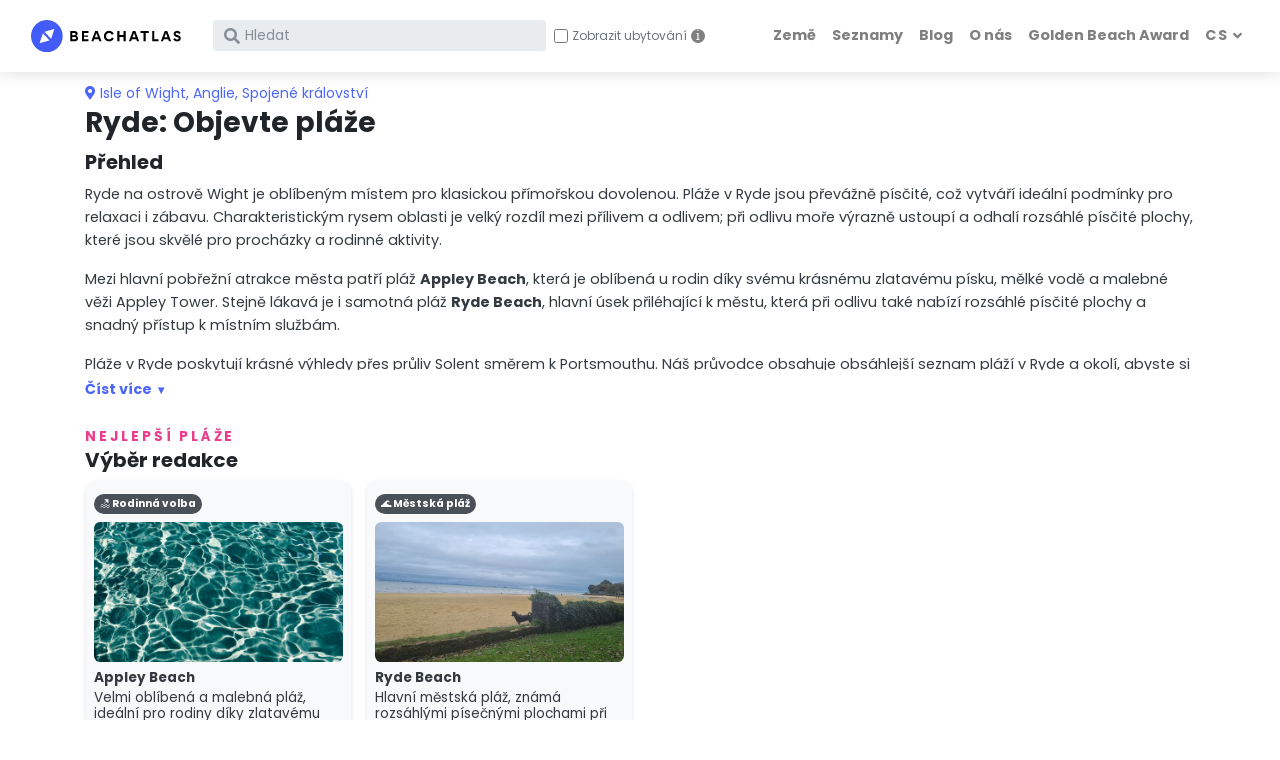

--- FILE ---
content_type: text/html; charset=utf-8
request_url: https://www.beachatlas.com/cs/ryde
body_size: 15879
content:
<!DOCTYPE html><html lang="cs"><head><meta charset="utf-8"><meta http-equiv="X-UA-Compatible" content="IE=edge"><title>Ryde: Nejlepší pláže - BeachAtlas</title><meta name="description" content="Ryde: Objevte top pláže. Prozkoumejte pláž Appley Beach a další."><meta name="viewport" content="width=device-width, initial-scale=1"><link rel="canonical" href="https://www.beachatlas.com/cs/ryde"><link rel="alternate" hreflang="en" href="https://www.beachatlas.com/ryde"><link rel="alternate" hreflang="cs" href="https://www.beachatlas.com/cs/ryde"><link rel="alternate" hreflang="de" href="https://www.beachatlas.com/de/ryde"><link rel="alternate" hreflang="es" href="https://www.beachatlas.com/es/ryde"><link rel="alternate" hreflang="fr" href="https://www.beachatlas.com/fr/ryde"><link rel="alternate" hreflang="hr" href="https://www.beachatlas.com/hr/ryde"><link rel="alternate" hreflang="it" href="https://www.beachatlas.com/it/ryde"><link rel="alternate" hreflang="nl" href="https://www.beachatlas.com/nl/ryde"><link rel="alternate" hreflang="no" href="https://www.beachatlas.com/no/ryde"><link rel="alternate" hreflang="pl" href="https://www.beachatlas.com/pl/ryde"><link rel="alternate" hreflang="pt" href="https://www.beachatlas.com/pt/ryde"><link rel="alternate" hreflang="ru" href="https://www.beachatlas.com/ru/rayd"><link rel="alternate" hreflang="sv" href="https://www.beachatlas.com/sv/ryde"><meta property="og:image" content="https://beachatlas.s3.us-east-2.amazonaws.com/ryde-2.jpg"><link rel="stylesheet" href="/vendor/nouislider/nouislider.css"><link rel="stylesheet" href="https://fonts.googleapis.com/css?family=Playfair+Display:400,400i,700"><link rel="stylesheet" href="https://fonts.googleapis.com/css?family=Poppins:300,400,400i,700"><link rel="stylesheet" href="https://cdnjs.cloudflare.com/ajax/libs/Swiper/4.4.1/css/swiper.min.css"><link rel="stylesheet" href="/vendor/magnific-popup/magnific-popup.css"><link rel="stylesheet" href="https://unpkg.com/leaflet@1.5.1/dist/leaflet.css" integrity="sha512-xwE/Az9zrjBIphAcBb3F6JVqxf46+CDLwfLMHloNu6KEQCAWi6HcDUbeOfBIptF7tcCzusKFjFw2yuvEpDL9wQ==" crossorigin=""><link rel="stylesheet" href="https://beachatlas.s3.us-east-2.amazonaws.com/style.default.css" id="theme-stylesheet"><link rel="stylesheet" href="/css/custom.css"><link rel="stylesheet" href="https://cdn.jsdelivr.net/gh/lipis/flag-icons@7.0.0/css/flag-icons.min.css"><link rel="shortcut icon" href="/img/favicon.png"><!--[if lt IE 9]><script src="https://oss.maxcdn.com/html5shiv/3.7.3/html5shiv.min.js"></script><script src="https://oss.maxcdn.com/respond/1.4.2/respond.min.js"></script><![endif]--><link rel="stylesheet" href="https://use.fontawesome.com/releases/v5.8.1/css/all.css" integrity="sha384-50oBUHEmvpQ+1lW4y57PTFmhCaXp0ML5d60M1M7uH2+nqUivzIebhndOJK28anvf" crossorigin="anonymous"><script async src="https://pagead2.googlesyndication.com/pagead/js/adsbygoogle.js?client=ca-pub-8128976814602910" crossorigin="anonymous"></script><link rel="preconnect" href="https://www.booking.com" crossorigin><link rel="preconnect" href="https://cf.bstatic.com" crossorigin><link rel="dns-prefetch" href="https://www.booking.com"><link rel="dns-prefetch" href="https://cf.bstatic.com"><script>window.affiliateLabelPrefix = "l_2588_cs_";
</script><script async src="https://www.googletagmanager.com/gtag/js?id=G-QE3Z4GT3ZK"></script><script>window.dataLayer = window.dataLayer || [];
function gtag(){dataLayer.push(arguments);}
gtag('js', new Date());
contentGroup = `loc2`;
contentCountry = `united-kingdom`;
sg = `u`;

var lang = `cs`;
if (lang.length < 2) lang = "en";
configParams = {};
configParams['lang'] = lang;
if (contentGroup.length > 0) configParams['content_group'] = contentGroup;
if (contentCountry.length > 0) configParams['content_country'] = contentCountry;
if (sg.length > 0) configParams['sg'] = sg;

if (Object.keys(configParams).length > 0)
  gtag('config', 'G-QE3Z4GT3ZK', configParams);
else
  gtag('config', 'G-QE3Z4GT3ZK');
</script><script>function getLanguageFromUrl(url) {
  if (!url) return null;
  var urlObj = new URL(url);
  var pathname = urlObj.pathname;
  var match = pathname.match(/^\/([a-z]{2})\/(?=.)/i);
  return match ? match[1] : 'en';
}
function isSameDomain(url) {
  return url.startsWith(window.location.origin);
}
var currentLanguage = getLanguageFromUrl(window.location.href);
var referrerLanguage = getLanguageFromUrl(document.referrer);
//-Check if the user navigated from within your domain
if (isSameDomain(document.referrer) && currentLanguage !== referrerLanguage) {
    console.log(`${referrerLanguage} to ${currentLanguage}`);
    //-Send the event with gtag
    gtag('event', 'Language Switch', {
        'event_category': 'operational',
        'event_label': `${referrerLanguage} to ${currentLanguage} - ${document.referrer} to ${window.location.href}`
    });
}</script></head><body style="padding-top: 72px;"><header class="header"><nav class="navbar navbar-expand-lg fixed-top shadow navbar-light bg-white"><div class="container-fluid"><div class="d-flex align-items-center"><a class="navbar-brand py-1" href="/cs"><img src="/img/logo.svg" alt="BeachAtlas logo"></a><form class="form-inline d-none d-lg-flex" action="/cs/search" method="get" id="search"><div class="input-label-absolute input-label-absolute-left input-reset ml-lg-2 ml-xl-3 position-relative"> <label class="label-absolute" for="search_input"><i class="fa fa-search"></i><span class="sr-only">What are you looking for?</span></label><input class="form-control form-control-sm border-0 shadow-0 bg-gray-200 w-100" id="search_input" placeholder="Hledat" aria-label="Search" name="search" style="padding-right: 30px;" maxLength="240"><button class="btn btn-reset btn-sm" type="reset" style="position: absolute; right: 10px; top: 50%; transform: translateY(-50%);"><i class="fa-times fas"></i></button></div><div class="ml-2" style="position: relative;"><div class="form-check-group d-flex align-items-center"><input class="form-check-input" type="checkbox" id="showStaysCheckboxCollapsedDesktop" style="width: 20px; height: 20px; margin-top: 0; position: relative;"><label class="form-check-label text-muted" for="showStaysCheckboxCollapsedDesktop" style="margin-bottom: 0; line-height: 20px; margin-left: 6px; user-select: none; font-size: 14px;">Zobrazit ubytování</label><div class="info-icon" style="margin-left: 8px; background-color: grey; color: white; border-radius: 50%; width: 20px; height: 20px; display: inline-flex; align-items: center; justify-content: center; cursor: pointer; font-size: 14px; font-family: 'Cursive';" onmouseover="this.nextElementSibling.style.display='block'" onmouseout="this.nextElementSibling.style.display='none'">i</div><div class="info-tooltip" style="display: none; position: absolute; top: 25px; left: 0; background-color: black; color: white; padding: 5px 10px; border-radius: 5px; font-size: 10px; white-space: normal; word-break: keep-all">Zobrazit blízké ubytování na Booking.com v nové záložce</div></div><script>document.addEventListener('DOMContentLoaded', function() {
    const checkbox = document.getElementById("showStaysCheckboxCollapsedDesktop");

    //-Function to set a cookie
    function setCookie(name, value, days) {
        const date = new Date();
        date.setTime(date.getTime() + (days * 24 * 60 * 60 * 1000));
        const expires = "expires=" + date.toUTCString();
        document.cookie = name + "=" + value + ";" + expires + ";path=/";
    }

    //-Function to get a cookie
    function getCookie(name) {
        const nameEQ = name + "=";
        const ca = document.cookie.split(';');
        for(let i = 0; i < ca.length; i++) {
            let c = ca[i];
            while (c.charAt(0) === ' ') c = c.substring(1);
            if (c.indexOf(nameEQ) === 0) return c.substring(nameEQ.length, c.length);
        }
        return null;
    }

    //-Ensure the cookie is set to true by default if it doesn't exist
    let savedValue = getCookie("showStaysCheckbox");
    if (savedValue === null) {
        //-If no cookie exists, set it to false and uncheck the checkbox
        setCookie("showStaysCheckbox", false, 365);
        checkbox.checked = false;
    } else {
        //-Set the checkbox state based on the cookie value
        checkbox.checked = (savedValue === 'true');
    }

    //-Update the cookie when the checkbox state changes
    checkbox.addEventListener('change', function() {
        setCookie("showStaysCheckbox", checkbox.checked, 365);
    });
});
</script></div><style>#search #showStaysCheckboxCollapsedDesktop {
    width: 14px !important;
    height: 14px !important;
}
#search label[for="showStaysCheckboxCollapsedDesktop"] {
    line-height: 14px !important;
    font-size: 12px !important;
    margin-left: 0px !important;
}
#search #showStaysCheckboxCollapsedDesktop ~ .info-icon {
    width: 14px !important;
    height: 14px !important;
    margin-left: 4px !important;
}
#search #showStaysCheckboxCollapsedDesktop ~ .info-tooltip {
    top: 15px !important;
}
    </style></form></div><div class="d-flex align-items-center justify-content-end"><button class="navbar-toggler d-lg-none mr-3" type="button" data-toggle="collapse" data-target="#searchCollapse" aria-controls="searchCollapse" aria-expanded="false" aria-label="Toggle search" style="background: none; border: none; padding: 0;"><i class="fa fa-search"> </i></button><button class="navbar-toggler navbar-toggler-right d-lg-none" type="button" data-toggle="collapse" data-target="#navbarCollapse" aria-controls="navbarCollapse" aria-expanded="false" aria-label="Toggle navigation"><i class="fa fa-bars"></i></button></div><div class="collapse navbar-collapse" id="searchCollapse"><form class="form-inline mt-4 mb-2 d-lg-none" action="/cs/search" method="get" id="searchcollapsed"><div class="input-label-absolute input-label-absolute-left input-reset w-100"><label class="label-absolute" for="search_input"><i class="fa fa-search"></i><span class="sr-only">What are you looking for?</span></label><input class="form-control form-control-sm border-0 shadow-0 bg-gray-200 w-100" id="searchcollapsed_search" placeholder="Hledat" aria-label="Search" name="search" style="font-size: 16px;" maxLength="240"><button class="btn btn-reset btn-sm" type="reset"><i class="fa-times fas"></i></button></div></form><div class="d-flex d-lg-none align-items-center mt-3 ml-4 mb-5" style="position: relative;"><div class="form-check-group d-flex align-items-center"><input class="form-check-input" type="checkbox" id="showStaysCheckboxCollapsed" style="width: 20px; height: 20px; margin-top: 0; position: relative;"><label class="form-check-label text-muted" for="showStaysCheckboxCollapsed" style="margin-bottom: 0; line-height: 20px; margin-left: 6px; user-select: none; font-size: 14px;">Zobrazit ubytování</label><div class="info-icon" style="margin-left: 8px; background-color: grey; color: white; border-radius: 50%; width: 20px; height: 20px; display: inline-flex; align-items: center; justify-content: center; cursor: pointer; font-size: 14px; font-family: 'Cursive';" onmouseover="this.nextElementSibling.style.display='block'" onmouseout="this.nextElementSibling.style.display='none'">i</div><div class="info-tooltip" style="display: none; position: absolute; top: 25px; left: 0; background-color: black; color: white; padding: 5px 10px; border-radius: 5px; font-size: 10px; white-space: normal; word-break: keep-all">Zobrazit blízké ubytování na Booking.com v nové záložce</div></div><script>document.addEventListener('DOMContentLoaded', function() {
    const checkbox = document.getElementById("showStaysCheckboxCollapsed");

    //-Function to set a cookie
    function setCookie(name, value, days) {
        const date = new Date();
        date.setTime(date.getTime() + (days * 24 * 60 * 60 * 1000));
        const expires = "expires=" + date.toUTCString();
        document.cookie = name + "=" + value + ";" + expires + ";path=/";
    }

    //-Function to get a cookie
    function getCookie(name) {
        const nameEQ = name + "=";
        const ca = document.cookie.split(';');
        for(let i = 0; i < ca.length; i++) {
            let c = ca[i];
            while (c.charAt(0) === ' ') c = c.substring(1);
            if (c.indexOf(nameEQ) === 0) return c.substring(nameEQ.length, c.length);
        }
        return null;
    }

    //-Ensure the cookie is set to true by default if it doesn't exist
    let savedValue = getCookie("showStaysCheckbox");
    if (savedValue === null) {
        //-If no cookie exists, set it to false and uncheck the checkbox
        setCookie("showStaysCheckbox", false, 365);
        checkbox.checked = false;
    } else {
        //-Set the checkbox state based on the cookie value
        checkbox.checked = (savedValue === 'true');
    }

    //-Update the cookie when the checkbox state changes
    checkbox.addEventListener('change', function() {
        setCookie("showStaysCheckbox", checkbox.checked, 365);
    });
});
</script><style>#searchCollapse #showStaysCheckboxCollapsed {
    width: 14px !important;
    height: 14px !important;
}
#searchCollapse label[for="showStaysCheckboxCollapsed"] {
    line-height: 14px !important;
    font-size: 12px !important;
    margin-left: 3px !important;
}
#searchCollapse #showStaysCheckboxCollapsed ~ .info-icon {
    width: 14px !important;
    height: 14px !important;
    margin-left: 3px !important;
}
#searchCollapse #showStaysCheckboxCollapsed ~ .info-tooltip {
    top: 15px !important;
}
</style></div></div><div class="collapse navbar-collapse" id="navbarCollapse">        <ul class="navbar-nav ml-auto">   <li class="nav-item"><a class="nav-link" href="/cs/countries">Země</a></li><li class="nav-item"><a class="nav-link" href="/cs/lists">Seznamy</a></li><li class="nav-item"><a class="nav-link" href="/cs/blogs">Blog</a></li><li class="nav-item"><a class="nav-link" href="/about">O nás</a></li><li class="nav-item"><a class="nav-link" href="/golden-beach-award-2024">Golden Beach Award</a></li><li class="nav-item dropdown"><a class="nav-link dropdown-toggle undefined" id="docsDropdownMenuLink" href="/" data-toggle="dropdown" aria-haspopup="true" aria-expanded="false"> <span class="text-uppercase">cs</span></a><div class="dropdown-menu dropdown-menu-right" aria-labelledby="docsDropdownMenuLink"><h6 class="dropdown-header font-weight-normal">🌍 cs</h6><a class="dropdown-item" href="https://www.beachatlas.com/ryde">EN </a><a class="dropdown-item" href="https://www.beachatlas.com/de/ryde">DE </a><a class="dropdown-item" href="https://www.beachatlas.com/es/ryde">ES </a><a class="dropdown-item" href="https://www.beachatlas.com/fr/ryde">FR </a><a class="dropdown-item" href="https://www.beachatlas.com/hr/ryde">HR </a><a class="dropdown-item" href="https://www.beachatlas.com/it/ryde">IT </a><a class="dropdown-item" href="https://www.beachatlas.com/nl/ryde">NL </a><a class="dropdown-item" href="https://www.beachatlas.com/no/ryde">NO </a><a class="dropdown-item" href="https://www.beachatlas.com/pl/ryde">PL </a><a class="dropdown-item" href="https://www.beachatlas.com/pt/ryde">PT </a><a class="dropdown-item" href="https://www.beachatlas.com/ru/rayd">RU </a><a class="dropdown-item" href="https://www.beachatlas.com/sv/ryde">SV </a></div></li></ul></div></div></nav></header><script>document.addEventListener('DOMContentLoaded', function() {
    var searchCollapse = document.getElementById('searchCollapse');
    var navbarCollapse = document.getElementById('navbarCollapse');

    //-When search collapse is shown, hide the main navbar collapse
    $('#searchCollapse').on('show.bs.collapse', function () {
        $('#navbarCollapse').collapse('hide');
    });

    //-When navbar collapse is shown, hide the search collapse
    $('#navbarCollapse').on('show.bs.collapse', function () {
        $('#searchCollapse').collapse('hide');
    });

    handleSearchFormSubmission('searchcollapsed', 'searchcollapsed_search', 'showStaysCheckboxCollapsed', 'cs');
    handleSearchFormSubmission('search', 'search_input', 'showStaysCheckboxCollapsedDesktop', 'cs');
});</script><section class="py-2"><div class="container"><span class="text-primary text-sm"><i class="fa-map-marker-alt fa mr-1"></i><a href="/cs/isle-of-wight" onclick="gtag('event', 'location-recommended-click', {'type': 'parent-location-top' });"><span>Isle of Wight</span></a><span>, </span><a href="/cs/england" onclick="gtag('event', 'location-recommended-click', {'type': 'parent-location-top' });"><span>Anglie</span></a><span>, </span><a href="/cs/spojene-kralovstvi" onclick="gtag('event', 'location-recommended-click', {'type': 'parent-location-top' });"><span>Spojené království</span></a></span><h1 class="h3">Ryde: Objevte pláže</h1><h2 class="h5 mb-2">Přehled</h2><div class="row pb-1"><div class="col-12"><div class="expandable-paragraph-container"><input class="expand-toggle" type="checkbox" id="toggle-overview"><div class="expandable-paragraph text-main text-dark"><p>Ryde na ostrově Wight je oblíbeným místem pro klasickou přímořskou dovolenou. Pláže v Ryde jsou převážně písčité, což vytváří ideální podmínky pro relaxaci i zábavu. Charakteristickým rysem oblasti je velký rozdíl mezi přílivem a odlivem; při odlivu moře výrazně ustoupí a odhalí rozsáhlé písčité plochy, které jsou skvělé pro procházky a rodinné aktivity.</p><p>Mezi hlavní pobřežní atrakce města patří pláž <b>Appley Beach</b>, která je oblíbená u rodin díky svému krásnému zlatavému písku, mělké vodě a malebné věži Appley Tower. Stejně lákavá je i samotná pláž <b>Ryde Beach</b>, hlavní úsek přiléhající k městu, která při odlivu také nabízí rozsáhlé písčité plochy a snadný přístup k místním službám.</p><p>Pláže v Ryde poskytují krásné výhledy přes průliv Solent směrem k Portsmouthu. Náš průvodce obsahuje obsáhlejší seznam pláží v Ryde a okolí, abyste si mohli vybrat to ideální místo pro vaši návštěvu u moře.</p></div><label class="read-more-toggle text-primary" for="toggle-overview" style="text-decoration: none" data-action="expand-readmore" onclick="gtag('event', 'text-expansion', {'type': 'read-more'})">Číst více</label></div></div></div></div></section><section class="pt-1 custom-anchor" id="featured-beaches"> <div class="container"><p class="subtitle text-secondary text-sm">Nejlepší pláže</p><h2 class="h5 mb-2">Výběr redakce</h2><div class="row align-items-stretch px-2"><div class="col-6 col-lg-3 mb-3 px-2"><a href="/cs/appley" onclick="gtag('event', 'location-beach-click', {'type': 'beach-1' });" style="text-decoration: none;"><div class="card border-0 shadow-sm rounded-lg bg-gray-100 hover-animate h-100 py-1" style="padding: 0.5rem"><div class="pt-1"><span class="badge badge-pill bg-gray-700 text-white" style="font-size: 0.65rem;font-weight: 550">🏖️ Rodinná volba</span></div><div class="aspect-ratio-16-9 mt-0"><div class="content"><img class="object-fit-cover img-fluid card-img-top h-100 w-100 rounded mt-2" src="https://beachatlas.s3.us-east-2.amazonaws.com/b662fdf6-de33-4b0e-bf28-db243948fba4.jpeg" alt="Appley Beach" loading="lazy"></div></div><div class="card-body py-2 px-0 mt-2"><h3 class="h6 mb-1 text-dark font-weight-bold text-card">Appley Beach</h3><p class="mb-0 text-dark text-card">Velmi oblíbená a malebná pláž, ideální pro rodiny díky zlatavému písku, mělké vodě a ikonické věži.</p></div></div></a></div><div class="col-6 col-lg-3 mb-3 px-2"><a href="/cs/ryde-2" onclick="gtag('event', 'location-beach-click', {'type': 'beach-2' });" style="text-decoration: none;"><div class="card border-0 shadow-sm rounded-lg bg-gray-100 hover-animate h-100 py-1" style="padding: 0.5rem"><div class="pt-1"><span class="badge badge-pill bg-gray-700 text-white" style="font-size: 0.65rem;font-weight: 550">🌊 Městská pláž</span></div><div class="aspect-ratio-16-9 mt-0"><div class="content"><img class="object-fit-cover img-fluid card-img-top h-100 w-100 rounded mt-2" src="https://beachatlas.s3.us-east-2.amazonaws.com/ryde-2.jpg" alt="Ryde Beach" loading="lazy"></div></div><div class="card-body py-2 px-0 mt-2"><h3 class="h6 mb-1 text-dark font-weight-bold text-card">Ryde Beach</h3><p class="mb-0 text-dark text-card">Hlavní městská pláž, známá rozsáhlými písečnými plochami při odlivu a blízkostí vybavení Ryde a mola.</p></div></div></a></div></div></div></section><section class="py-2 custom-anchor" id="faq"> <div class="container pt-2"><h2 class="h5 mb-1">Otázky a odpovědi</h2><div class="people-also-ask mt-3" id="faq-part-1"><details class="paa-box mb-2" data-index="1" data-topic="2"><summary class="d-flex justify-content-between align-items-center" data-action="expand-readmore"><h3 class="span text-dark text-card font-weight-bold" style="margin: 0">Je Ryde vhodnou destinací pro rodinnou dovolenou u moře?</h3><i class="fas fa-chevron-down text-muted ml-2"></i></summary><div class="mt-2 text-dark text-main">Ano, Ryde je velmi oblíbený pro rodinné dovolené u moře. Jeho pláže, zejména Appley Beach a Ryde East Sands, nabízejí rozsáhlé písečné plochy, hlavně při odlivu, a mělké vody ideální pro bezpečné brouzdání a hraní dětí. K dispozici je také dobré zázemí jako kavárny, toalety a nedaleké parky.</div><div class="row px-2 mt-3"><div class="col-6 col-lg-2 px-1 mb-2"><div class="border-0 h-100 media shadow align-items-center overflow-hidden bg-gray-100 hover-animate" style="border-radius:0.4rem !important"><div class="aspect-ratio-1-1 overflow-hidden" style="width: 35%"><div class="content shadow"><a href="/cs/appley" onclick="gtag('event', 'location-faq-beach-click', {'type': 'faq-1' });"><img class="img-fluid object-fit-cover w-100 h-100 overflow-hidden" src="https://beachatlas.s3.us-east-2.amazonaws.com/b662fdf6-de33-4b0e-bf28-db243948fba4.jpeg" alt="" loading="lazy"></a></div></div><span class="ml-2 mr-2" style="width: 60%"><div class="d-none d-lg-block"><div class="text-card text-dark my-2"><a class="text-dark" href="/cs/appley" onclick="gtag('event', 'location-faq-beach-click', {'type': 'faq-1' });">Appley Beach</a></div></div><div class="d-flex d-md-none"><div class="text-card text-dark text-sm my-2"><a class="text-dark" href="/cs/appley" onclick="gtag('event', 'location-faq-beach-click', {'type': 'faq-1' });">Appley Beach</a></div></div></span></div></div></div></details><details class="paa-box mb-2" data-index="2" data-topic="5"><summary class="d-flex justify-content-between align-items-center" data-action="expand-readmore"><h3 class="span text-dark text-card font-weight-bold" style="margin: 0">Dá se v Ryde v moři skutečně koupat, nebo je voda vždy příliš daleko?</h3><i class="fas fa-chevron-down text-muted ml-2"></i></summary><div class="mt-2 text-dark text-main">V moři v Ryde se rozhodně koupat dá, zvláště když je příliv. Při odlivu se moře může stáhnout hodně daleko, takže k vodě je potřeba dojít po písku. Nejlepší je zkontrolovat časy přílivu a odlivu a podle toho si koupání naplánovat. Voda je obecně dlouho mělká, takže je dobrá i na brouzdání.</div></details><details class="paa-box mb-2" data-index="3" data-topic="5"><summary class="d-flex justify-content-between align-items-center" data-action="expand-readmore"><h3 class="span text-dark text-card font-weight-bold" style="margin: 0">Jaké jsou přílivy a odlivy na plážích v Ryde a jak ovlivňují návštěvu?</h3><i class="fas fa-chevron-down text-muted ml-2"></i></summary><div class="mt-2 text-dark text-main">Ryde zažívá velký rozdíl mezi přílivem a odlivem. Při odlivu se odhalí obrovské plochy písku, ideální pro procházky a hry, ale moře bude daleko. Při přílivu se voda dostane mnohem blíže k promenádě. Před návštěvou si vždy zkontrolujte časy přílivu a odlivu, abyste si mohli naplánovat aktivity jako koupání nebo prozkoumávání písečných plání.</div></details><details class="paa-box mb-2" data-index="4" data-topic="4"><summary class="d-flex justify-content-between align-items-center" data-action="expand-readmore"><h3 class="span text-dark text-card font-weight-bold" style="margin: 0">Jsou na plážích v Ryde povoleni psi?</h3><i class="fas fa-chevron-down text-muted ml-2"></i></summary><div class="mt-2 text-dark text-main">Pláže v Ryde jsou převážně písečné, zejména Ryde East Sands a Appley Beach. Díky tomu jsou skvělé pro opalování, stavění hradů z písku a procházky. Můžete najít i oblázkové úseky, hlavně směrem k linii přílivu nebo dále podél pobřeží, ale hlavní oblasti jsou známé svým zlatavým pískem.</div><div class="row px-2 mt-3"><div class="col-6 col-lg-2 px-1 mb-2"><div class="border-0 h-100 media shadow align-items-center overflow-hidden bg-gray-100 hover-animate" style="border-radius:0.4rem !important"><div class="aspect-ratio-1-1 overflow-hidden" style="width: 35%"><div class="content shadow"><a href="/cs/appley" onclick="gtag('event', 'location-faq-beach-click', {'type': 'faq-4' });"><img class="img-fluid object-fit-cover w-100 h-100 overflow-hidden" src="https://beachatlas.s3.us-east-2.amazonaws.com/b662fdf6-de33-4b0e-bf28-db243948fba4.jpeg" alt="" loading="lazy"></a></div></div><span class="ml-2 mr-2" style="width: 60%"><div class="d-none d-lg-block"><div class="text-card text-dark my-2"><a class="text-dark" href="/cs/appley" onclick="gtag('event', 'location-faq-beach-click', {'type': 'faq-4' });">Appley Beach</a></div></div><div class="d-flex d-md-none"><div class="text-card text-dark text-sm my-2"><a class="text-dark" href="/cs/appley" onclick="gtag('event', 'location-faq-beach-click', {'type': 'faq-4' });">Appley Beach</a></div></div></span></div></div></div></details><details class="paa-box mb-2" data-index="5" data-topic="16"><summary class="d-flex justify-content-between align-items-center" data-action="expand-readmore"><h3 class="span text-dark text-card font-weight-bold" style="margin: 0">Jaké vybavení je k dispozici na plážích v Ryde, například toalety a kavárny?</h3><i class="fas fa-chevron-down text-muted ml-2"></i></summary><div class="mt-2 text-dark text-main">Psi jsou na částech pláží v Ryde vítáni, ale platí omezení, zejména během hlavní turistické sezóny (obvykle od 1. května do 30. září). Pro celoroční venčení psů jsou vyhrazeny specifické zóny, zatímco v jiných hlavních koupacích oblastech mohou platit zákazy. Nejlepší je zkontrolovat nejnovější pokyny místní rady ohledně konkrétních zón a dat. Appley Beach směrem na jih k Puckpoolu je často přátelštější k psům.</div><div class="row px-2 mt-3"><div class="col-6 col-lg-2 px-1 mb-2"><div class="border-0 h-100 media shadow align-items-center overflow-hidden bg-gray-100 hover-animate" style="border-radius:0.4rem !important"><div class="aspect-ratio-1-1 overflow-hidden" style="width: 35%"><div class="content shadow"><a href="/cs/ryde-2" onclick="gtag('event', 'location-faq-beach-click', {'type': 'faq-5' });"><img class="img-fluid object-fit-cover w-100 h-100 overflow-hidden" src="https://beachatlas.s3.us-east-2.amazonaws.com/ryde-2.jpg" alt="" loading="lazy"></a></div></div><span class="ml-2 mr-2" style="width: 60%"><div class="d-none d-lg-block"><div class="text-card text-dark my-2"><a class="text-dark" href="/cs/ryde-2" onclick="gtag('event', 'location-faq-beach-click', {'type': 'faq-5' });">Ryde Beach</a></div></div><div class="d-flex d-md-none"><div class="text-card text-dark text-sm my-2"><a class="text-dark" href="/cs/ryde-2" onclick="gtag('event', 'location-faq-beach-click', {'type': 'faq-5' });">Ryde Beach</a></div></div></span></div></div><div class="col-6 col-lg-2 px-1 mb-2"><div class="border-0 h-100 media shadow align-items-center overflow-hidden bg-gray-100 hover-animate" style="border-radius:0.4rem !important"><div class="aspect-ratio-1-1 overflow-hidden" style="width: 35%"><div class="content shadow"><a href="/cs/appley" onclick="gtag('event', 'location-faq-beach-click', {'type': 'faq-5' });"><img class="img-fluid object-fit-cover w-100 h-100 overflow-hidden" src="https://beachatlas.s3.us-east-2.amazonaws.com/b662fdf6-de33-4b0e-bf28-db243948fba4.jpeg" alt="" loading="lazy"></a></div></div><span class="ml-2 mr-2" style="width: 60%"><div class="d-none d-lg-block"><div class="text-card text-dark my-2"><a class="text-dark" href="/cs/appley" onclick="gtag('event', 'location-faq-beach-click', {'type': 'faq-5' });">Appley Beach</a></div></div><div class="d-flex d-md-none"><div class="text-card text-dark text-sm my-2"><a class="text-dark" href="/cs/appley" onclick="gtag('event', 'location-faq-beach-click', {'type': 'faq-5' });">Appley Beach</a></div></div></span></div></div></div></details><details class="paa-box mb-2" data-index="6" data-topic="8"><summary class="d-flex justify-content-between align-items-center" data-action="expand-readmore"><h3 class="span text-dark text-card font-weight-bold" style="margin: 0">Jak snadné je dostat se na pláže v Ryde z terminálu Hovercraftu nebo trajektu?</h3><i class="fas fa-chevron-down text-muted ml-2"></i></summary><div class="mt-2 text-dark text-main">Pláže v Ryde jsou dobře vybavené. Veřejné toalety najdete podél promenády a poblíž Appley Parku. V blízkosti pláže, zejména podél Ryde Esplanade a poblíž Appley Tower, je mnoho kaváren, stánků se zmrzlinou a restaurací. V sezóně se v některých oblastech nabízí také půjčovna lehátek a slunečníků.</div><div class="row px-2 mt-3"><div class="col-6 col-lg-2 px-1 mb-2"><div class="border-0 h-100 media shadow align-items-center overflow-hidden bg-gray-100 hover-animate" style="border-radius:0.4rem !important"><div class="aspect-ratio-1-1 overflow-hidden" style="width: 35%"><div class="content shadow"><a href="/cs/ryde-2" onclick="gtag('event', 'location-faq-beach-click', {'type': 'faq-6' });"><img class="img-fluid object-fit-cover w-100 h-100 overflow-hidden" src="https://beachatlas.s3.us-east-2.amazonaws.com/ryde-2.jpg" alt="" loading="lazy"></a></div></div><span class="ml-2 mr-2" style="width: 60%"><div class="d-none d-lg-block"><div class="text-card text-dark my-2"><a class="text-dark" href="/cs/ryde-2" onclick="gtag('event', 'location-faq-beach-click', {'type': 'faq-6' });">Ryde Beach</a></div></div><div class="d-flex d-md-none"><div class="text-card text-dark text-sm my-2"><a class="text-dark" href="/cs/ryde-2" onclick="gtag('event', 'location-faq-beach-click', {'type': 'faq-6' });">Ryde Beach</a></div></div></span></div></div></div></details><details class="paa-box mb-2" data-index="7" data-topic="7"><summary class="d-flex justify-content-between align-items-center" data-action="expand-readmore"><h3 class="span text-dark text-card font-weight-bold" style="margin: 0">Jaký je rozdíl mezi Appley Beach a hlavními plážemi v Ryde (East/West Sands)?</h3><i class="fas fa-chevron-down text-muted ml-2"></i></summary><div class="mt-2 text-dark text-main">Je to velmi snadné. Terminál Hovercraftu se nachází přímo na promenádě, hned vedle Ryde Sands. Terminál pro osobní trajekt Wightlink FastCat je na konci mola Ryde Pier a k promenádě, hned u pláží, se dostanete pěšky po molu nebo kyvadlovým vlakem. Oba nabízejí okamžitý přístup k západnímu konci pláží v Ryde.</div><div class="row px-2 mt-3"><div class="col-6 col-lg-2 px-1 mb-2"><div class="border-0 h-100 media shadow align-items-center overflow-hidden bg-gray-100 hover-animate" style="border-radius:0.4rem !important"><div class="aspect-ratio-1-1 overflow-hidden" style="width: 35%"><div class="content shadow"><a href="/cs/ryde-2" onclick="gtag('event', 'location-faq-beach-click', {'type': 'faq-7' });"><img class="img-fluid object-fit-cover w-100 h-100 overflow-hidden" src="https://beachatlas.s3.us-east-2.amazonaws.com/ryde-2.jpg" alt="" loading="lazy"></a></div></div><span class="ml-2 mr-2" style="width: 60%"><div class="d-none d-lg-block"><div class="text-card text-dark my-2"><a class="text-dark" href="/cs/ryde-2" onclick="gtag('event', 'location-faq-beach-click', {'type': 'faq-7' });">Ryde Beach</a></div></div><div class="d-flex d-md-none"><div class="text-card text-dark text-sm my-2"><a class="text-dark" href="/cs/ryde-2" onclick="gtag('event', 'location-faq-beach-click', {'type': 'faq-7' });">Ryde Beach</a></div></div></span></div></div></div></details><details class="paa-box mb-2" data-index="8" data-topic="15"><summary class="d-flex justify-content-between align-items-center" data-action="expand-readmore"><h3 class="span text-dark text-card font-weight-bold" style="margin: 0">Je v blízkosti pláží v Ryde k dispozici parkování a je drahé?</h3><i class="fas fa-chevron-down text-muted ml-2"></i></summary><div class="mt-2 text-dark text-main">Appley Beach, nacházející se na východ od mola Ryde Pier, je známá svým rozsáhlým úsekem zlatavého písku, rodinnou atmosférou a ikonickou věží Appley Tower. Často působí prostorněji a má za sebou velký park (Appley Park). Ryde East Sands je podobná a splývá s Appley. Ryde West Sands je blíže k molu a hovercraftu, potenciálně rušnější a o něco užší, zejména při přílivu. Všechny nabízejí při odlivu skvělé písečné plochy.</div><div class="row px-2 mt-3"><div class="col-6 col-lg-2 px-1 mb-2"><div class="border-0 h-100 media shadow align-items-center overflow-hidden bg-gray-100 hover-animate" style="border-radius:0.4rem !important"><div class="aspect-ratio-1-1 overflow-hidden" style="width: 35%"><div class="content shadow"><a href="/cs/appley" onclick="gtag('event', 'location-faq-beach-click', {'type': 'faq-8' });"><img class="img-fluid object-fit-cover w-100 h-100 overflow-hidden" src="https://beachatlas.s3.us-east-2.amazonaws.com/b662fdf6-de33-4b0e-bf28-db243948fba4.jpeg" alt="" loading="lazy"></a></div></div><span class="ml-2 mr-2" style="width: 60%"><div class="d-none d-lg-block"><div class="text-card text-dark my-2"><a class="text-dark" href="/cs/appley" onclick="gtag('event', 'location-faq-beach-click', {'type': 'faq-8' });">Appley Beach</a></div></div><div class="d-flex d-md-none"><div class="text-card text-dark text-sm my-2"><a class="text-dark" href="/cs/appley" onclick="gtag('event', 'location-faq-beach-click', {'type': 'faq-8' });">Appley Beach</a></div></div></span></div></div></div></details></div></div></section><section id="featured-beaches-2"><div class="container py-2 pt-3"><p class="subtitle text-secondary text-sm">Prozkoumejte rozlehlé písečné pláně</p><h2 class="h5 mb-2">Kouzla odlivu v Ryde</h2><p class="text-main text-dark">Výrazný příliv a odliv v Ryde odhaluje obrovské písečné plochy, což nabízí jedinečné příležitosti k procházkám po pobřeží, rodinným dobrodružstvím a objevování skrytých zátok.</p><div class="row align-items-stretch px-2"><div class="col-6 col-lg-3 mb-3 px-2"><a href="/cs/appley" onclick="gtag('event', 'location-beach-block-click-2', {'type': 'beach-1' });" style="text-decoration: none;"><div class="card border-0 shadow-sm rounded-lg bg-gray-100 hover-animate h-100 py-1" style="padding: 0.5rem"><div class="pt-1"><span class="badge badge-pill bg-gray-700 text-white" style="font-size: 0.65rem;font-weight: 550">🏰 Věž a písky</span></div><div class="aspect-ratio-16-9 mt-0"><div class="content"><img class="object-fit-cover img-fluid card-img-top h-100 w-100 rounded mt-2" src="https://beachatlas.s3.us-east-2.amazonaws.com/b662fdf6-de33-4b0e-bf28-db243948fba4.jpeg" alt="Appley Beach" loading="lazy"></div></div><div class="card-body py-2 px-0 mt-2"><h3 class="h6 mb-1 text-dark font-weight-bold text-card">Appley Beach</h3><p class="mb-0 text-dark text-card">Proslulá svou ikonickou věží a rozlehlými zlatavými písky, které se odhalují při odlivu. Ideální pro rodinná dobrodružství a dlouhé procházky.</p></div></div></a></div><div class="col-6 col-lg-3 mb-3 px-2"><a href="/cs/priory" onclick="gtag('event', 'location-beach-block-click-2', {'type': 'beach-2' });" style="text-decoration: none;"><div class="card border-0 shadow-sm rounded-lg bg-gray-100 hover-animate h-100 py-1" style="padding: 0.5rem"><div class="pt-1"><span class="badge badge-pill bg-gray-700 text-white" style="font-size: 0.65rem;font-weight: 550">🤫 Poklad při odlivu</span></div><div class="aspect-ratio-16-9 mt-0"><div class="content"><img class="object-fit-cover img-fluid card-img-top h-100 w-100 rounded mt-2" src="https://beachatlas.s3.us-east-2.amazonaws.com/priory.jpg" alt="Priory Beach" loading="lazy"></div></div><div class="card-body py-2 px-0 mt-2"><h3 class="h6 mb-1 text-dark font-weight-bold text-card">Priory Beach</h3><p class="mb-0 text-dark text-card">Klidná písečná zátoka, nejlépe přístupná za odlivu, nabízející pokojný únik a lesní kulisu pro průzkumníky.</p></div></div></a></div><div class="col-6 col-lg-3 mb-3 px-2"><a href="/cs/bembridge-2" onclick="gtag('event', 'location-beach-block-click-2', {'type': 'beach-3' });" style="text-decoration: none;"><div class="card border-0 shadow-sm rounded-lg bg-gray-100 hover-animate h-100 py-1" style="padding: 0.5rem"><div class="pt-1"><span class="badge badge-pill bg-gray-700 text-white" style="font-size: 0.65rem;font-weight: 550">🦀 Jezírka a molo</span></div><div class="aspect-ratio-16-9 mt-0"><div class="content"><img class="object-fit-cover img-fluid card-img-top h-100 w-100 rounded mt-2" src="https://beachatlas.s3.us-east-2.amazonaws.com/bembridge-2.jpg" alt="Bembridge Beach" loading="lazy"></div></div><div class="card-body py-2 px-0 mt-2"><h3 class="h6 mb-1 text-dark font-weight-bold text-card">Bembridge Beach</h3><p class="mb-0 text-dark text-card">Při odlivu odhaluje rozsáhlé písečné mělčiny a přílivová jezírka, ideální k objevování mořského života s výhledem na historické molo.</p></div></div></a></div><div class="col-6 col-lg-3 mb-3 px-2"><a href="/cs/yaverland" onclick="gtag('event', 'location-beach-block-click-2', {'type': 'beach-4' });" style="text-decoration: none;"><div class="card border-0 shadow-sm rounded-lg bg-gray-100 hover-animate h-100 py-1" style="padding: 0.5rem"><div class="pt-1"><span class="badge badge-pill bg-gray-700 text-white" style="font-size: 0.65rem;font-weight: 550">🌊 Písečné pláně</span></div><div class="aspect-ratio-16-9 mt-0"><div class="content"><img class="object-fit-cover img-fluid card-img-top h-100 w-100 rounded mt-2" src="https://beachatlas.s3.us-east-2.amazonaws.com/yaverland.jpg" alt="Yaverland Beach" loading="lazy"></div></div><div class="card-body py-2 px-0 mt-2"><h3 class="h6 mb-1 text-dark font-weight-bold text-card">Yaverland Beach</h3><p class="mb-0 text-dark text-card">Za odlivu se mění v obrovskou rovnou písečnou pláň, která nabízí velkolepé výhledy a dostatek prostoru pro aktivity.</p></div></div></a></div></div></div></section><section class="py-2 custom-anchor" id="faq-more"> <div class="container pt-2"><h2 class="h5 mb-1">Často kladené otázky</h2><div class="people-also-ask mt-3" id="faq-part-2"><details class="paa-box mb-2" data-index="9" data-topic="9"><summary class="d-flex justify-content-between align-items-center" data-action="expand-readmore"><h3 class="span text-dark text-card font-weight-bold" style="margin: 0">Jaké aktivity lze na plážích v Ryde dělat kromě koupání a opalování?</h3><i class="fas fa-chevron-down text-muted ml-2"></i></summary><div class="mt-2 text-dark text-main">Ano, v blízkosti pláží v Ryde je k dispozici parkování, včetně několika placených parkovišť podél promenády (např. Quay Road, Appley Park). Parkování na ulici je také možné najít, ale může být omezené a časově regulované. Náklady se liší, ale jako na mnoha oblíbených pobřežních místech může být mírně drahé, zejména v hlavní sezóně. Doporučuje se přijet brzy.</div></details><details class="paa-box mb-2" data-index="10" data-topic="8"><summary class="d-flex justify-content-between align-items-center" data-action="expand-readmore"><h3 class="span text-dark text-card font-weight-bold" style="margin: 0">Jak se pláže v Ryde srovnávají s jinými populárními plážemi na ostrově Wight, jako jsou Shanklin nebo Sandown?</h3><i class="fas fa-chevron-down text-muted ml-2"></i></summary><div class="mt-2 text-dark text-main">Pláže v Ryde nabízejí různé aktivity. Rozsáhlé písečné plochy při odlivu jsou ideální pro plážové hry, pouštění draků a procházky. Populární jsou vodní sporty jako paddleboarding, jízda na kajaku a kitesurfing, přičemž často jsou k dispozici půjčovny. Oblast je také dobrá pro plachtění. Děti si užijí hřiště poblíž Appley Parku a Puckpool Parku.</div><div class="row px-2 mt-3"><div class="col-6 col-lg-2 px-1 mb-2"><div class="border-0 h-100 media shadow align-items-center overflow-hidden bg-gray-100 hover-animate" style="border-radius:0.4rem !important"><div class="aspect-ratio-1-1 overflow-hidden" style="width: 35%"><div class="content shadow"><a href="/cs/ryde-2" onclick="gtag('event', 'location-faq-beach-click', {'type': 'faq-10' });"><img class="img-fluid object-fit-cover w-100 h-100 overflow-hidden" src="https://beachatlas.s3.us-east-2.amazonaws.com/ryde-2.jpg" alt="" loading="lazy"></a></div></div><span class="ml-2 mr-2" style="width: 60%"><div class="d-none d-lg-block"><div class="text-card text-dark my-2"><a class="text-dark" href="/cs/ryde-2" onclick="gtag('event', 'location-faq-beach-click', {'type': 'faq-10' });">Ryde Beach</a></div></div><div class="d-flex d-md-none"><div class="text-card text-dark text-sm my-2"><a class="text-dark" href="/cs/ryde-2" onclick="gtag('event', 'location-faq-beach-click', {'type': 'faq-10' });">Ryde Beach</a></div></div></span></div></div></div></details><details class="paa-box mb-2" data-index="11" data-topic="15"><summary class="d-flex justify-content-between align-items-center" data-action="expand-readmore"><h3 class="span text-dark text-card font-weight-bold" style="margin: 0">Existují v blízkosti Ryde nějaká klidnější, méně přeplněná místa na pláži?</h3><i class="fas fa-chevron-down text-muted ml-2"></i></summary><div class="mt-2 text-dark text-main">Pláže v Ryde jsou známé svými neuvěřitelně rozsáhlými písečnými pláněmi při odlivu a výhledy přes Solent na Portsmouth. Nabízejí pocit tradičního přímořského města s dobrým dopravním spojením. Shanklin a Sandown, na jihovýchodním pobřeží, mají také krásné písečné pláže, ale jsou zasazeny pod útesy a mají tendenci mít klasičtější atmosféru letoviska s promenádami plnými atrakcí. Vody v Ryde jsou obecně klidnější, protože je více chráněné.</div><div class="row px-2 mt-3"><div class="col-6 col-lg-2 px-1 mb-2"><div class="border-0 h-100 media shadow align-items-center overflow-hidden bg-gray-100 hover-animate" style="border-radius:0.4rem !important"><div class="aspect-ratio-1-1 overflow-hidden" style="width: 35%"><div class="content shadow"><a href="/cs/ryde-2" onclick="gtag('event', 'location-faq-beach-click', {'type': 'faq-11' });"><img class="img-fluid object-fit-cover w-100 h-100 overflow-hidden" src="https://beachatlas.s3.us-east-2.amazonaws.com/ryde-2.jpg" alt="" loading="lazy"></a></div></div><span class="ml-2 mr-2" style="width: 60%"><div class="d-none d-lg-block"><div class="text-card text-dark my-2"><a class="text-dark" href="/cs/ryde-2" onclick="gtag('event', 'location-faq-beach-click', {'type': 'faq-11' });">Ryde Beach</a></div></div><div class="d-flex d-md-none"><div class="text-card text-dark text-sm my-2"><a class="text-dark" href="/cs/ryde-2" onclick="gtag('event', 'location-faq-beach-click', {'type': 'faq-11' });">Ryde Beach</a></div></div></span></div></div><div class="col-6 col-lg-2 px-1 mb-2"><div class="border-0 h-100 media shadow align-items-center overflow-hidden bg-gray-100 hover-animate" style="border-radius:0.4rem !important"><div class="aspect-ratio-1-1 overflow-hidden" style="width: 35%"><div class="content shadow"><a href="/cs/shanklin-2" onclick="gtag('event', 'location-faq-beach-click', {'type': 'faq-11' });"><img class="img-fluid object-fit-cover w-100 h-100 overflow-hidden" src="https://beachatlas.s3.us-east-2.amazonaws.com/shanklin-2.jpg" alt="" loading="lazy"></a></div></div><span class="ml-2 mr-2" style="width: 60%"><div class="d-none d-lg-block"><div class="text-card text-dark my-2"><a class="text-dark" href="/cs/shanklin-2" onclick="gtag('event', 'location-faq-beach-click', {'type': 'faq-11' });">Shanklin Beach</a></div></div><div class="d-flex d-md-none"><div class="text-card text-dark text-sm my-2"><a class="text-dark" href="/cs/shanklin-2" onclick="gtag('event', 'location-faq-beach-click', {'type': 'faq-11' });">Shanklin Beach</a></div></div></span></div></div><div class="col-6 col-lg-2 px-1 mb-2"><div class="border-0 h-100 media shadow align-items-center overflow-hidden bg-gray-100 hover-animate" style="border-radius:0.4rem !important"><div class="aspect-ratio-1-1 overflow-hidden" style="width: 35%"><div class="content shadow"><a href="/cs/sandown-2" onclick="gtag('event', 'location-faq-beach-click', {'type': 'faq-11' });"><img class="img-fluid object-fit-cover w-100 h-100 overflow-hidden" src="https://beachatlas.s3.us-east-2.amazonaws.com/sandown-2.jpg" alt="" loading="lazy"></a></div></div><span class="ml-2 mr-2" style="width: 60%"><div class="d-none d-lg-block"><div class="text-card text-dark my-2"><a class="text-dark" href="/cs/sandown-2" onclick="gtag('event', 'location-faq-beach-click', {'type': 'faq-11' });">Sandown Beach</a></div></div><div class="d-flex d-md-none"><div class="text-card text-dark text-sm my-2"><a class="text-dark" href="/cs/sandown-2" onclick="gtag('event', 'location-faq-beach-click', {'type': 'faq-11' });">Sandown Beach</a></div></div></span></div></div></div></details><details class="paa-box mb-2" data-index="12" data-topic="6"><summary class="d-flex justify-content-between align-items-center" data-action="expand-readmore"><h3 class="span text-dark text-card font-weight-bold" style="margin: 0">Je Ryde dobrým výchozím bodem pro dovolenou zaměřenou na pláže, nebo je to spíše destinace pro jednodenní výlet?</h3><i class="fas fa-chevron-down text-muted ml-2"></i></summary><div class="mt-2 text-dark text-main">Zatímco hlavní úseky Ryde a Appley mohou být rušné, klidnější místa často najdete, když se vydáte dále na východ od Appley Beach směrem k Spring Vale a Puckpoolu. Pláž je zde stále písečná a za ní se nachází Puckpool Park. Další možností je navštívit oblast mimo hlavní sezónu nebo dříve/později během dne.</div><div class="row px-2 mt-3"><div class="col-6 col-lg-2 px-1 mb-2"><div class="border-0 h-100 media shadow align-items-center overflow-hidden bg-gray-100 hover-animate" style="border-radius:0.4rem !important"><div class="aspect-ratio-1-1 overflow-hidden" style="width: 35%"><div class="content shadow"><a href="/cs/appley" onclick="gtag('event', 'location-faq-beach-click', {'type': 'faq-12' });"><img class="img-fluid object-fit-cover w-100 h-100 overflow-hidden" src="https://beachatlas.s3.us-east-2.amazonaws.com/b662fdf6-de33-4b0e-bf28-db243948fba4.jpeg" alt="" loading="lazy"></a></div></div><span class="ml-2 mr-2" style="width: 60%"><div class="d-none d-lg-block"><div class="text-card text-dark my-2"><a class="text-dark" href="/cs/appley" onclick="gtag('event', 'location-faq-beach-click', {'type': 'faq-12' });">Appley Beach</a></div></div><div class="d-flex d-md-none"><div class="text-card text-dark text-sm my-2"><a class="text-dark" href="/cs/appley" onclick="gtag('event', 'location-faq-beach-click', {'type': 'faq-12' });">Appley Beach</a></div></div></span></div></div></div></details><details class="paa-box mb-2" data-index="13" data-topic="1"><summary class="d-flex justify-content-between align-items-center" data-action="expand-readmore"><h3 class="span text-dark text-card font-weight-bold" style="margin: 0">Jaká je kvalita vody na plážích v Ryde pro koupání?</h3><i class="fas fa-chevron-down text-muted ml-2"></i></summary><div class="mt-2 text-dark text-main">Ryde může být vynikajícím výchozím bodem pro dovolenou zaměřenou na pláže, zejména pro rodiny nebo ty, kteří si užívají tradiční přímořská města s dobrým dopravním spojením. Díky rozsáhlým písečným plochám, vybavení a blízkosti dalších atrakcí na ostrově se mnoho lidí rozhodne v Ryde zůstat. Nicméně, jeho snadná dostupnost z něj také dělá oblíbenou destinaci pro jednodenní výlet z pevniny nebo jiných částí ostrova Wight.</div></details><details class="paa-box mb-2" data-index="14" data-topic="5"><summary class="d-flex justify-content-between align-items-center" data-action="expand-readmore"><h3 class="span text-dark text-card font-weight-bold" style="margin: 0">Existují nějaké konkrétní místní tipy pro návštěvu pláží v Ryde, například co si vzít s sebou nebo jakým běžným chybám se vyhnout?</h3><i class="fas fa-chevron-down text-muted ml-2"></i></summary><div class="mt-2 text-dark text-main">Kvalita vody na plážích v Ryde je obecně dobrá a je pravidelně monitorována. Appley Beach a Ryde East dříve získaly ocenění Modrá vlajka nebo Seaside Awards, což svědčí o vysokých standardech čistoty a bezpečnosti. Nicméně, vždy je vhodné zkontrolovat nejnovější informace o kvalitě vody z důvěryhodných zdrojů, jako jsou webové stránky Environment Agency nebo místní rady, před koupáním.</div><div class="row px-2 mt-3"><div class="col-6 col-lg-2 px-1 mb-2"><div class="border-0 h-100 media shadow align-items-center overflow-hidden bg-gray-100 hover-animate" style="border-radius:0.4rem !important"><div class="aspect-ratio-1-1 overflow-hidden" style="width: 35%"><div class="content shadow"><a href="/cs/appley" onclick="gtag('event', 'location-faq-beach-click', {'type': 'faq-14' });"><img class="img-fluid object-fit-cover w-100 h-100 overflow-hidden" src="https://beachatlas.s3.us-east-2.amazonaws.com/b662fdf6-de33-4b0e-bf28-db243948fba4.jpeg" alt="" loading="lazy"></a></div></div><span class="ml-2 mr-2" style="width: 60%"><div class="d-none d-lg-block"><div class="text-card text-dark my-2"><a class="text-dark" href="/cs/appley" onclick="gtag('event', 'location-faq-beach-click', {'type': 'faq-14' });">Appley Beach</a></div></div><div class="d-flex d-md-none"><div class="text-card text-dark text-sm my-2"><a class="text-dark" href="/cs/appley" onclick="gtag('event', 'location-faq-beach-click', {'type': 'faq-14' });">Appley Beach</a></div></div></span></div></div></div></details><details class="paa-box mb-2" data-index="15" data-topic="16"><summary class="d-flex justify-content-between align-items-center" data-action="expand-readmore"><h3 class="span text-dark text-card font-weight-bold" style="margin: 0">Existují nějaké konkrétní místní tipy pro návštěvu pláží v Ryde, například co si vzít s sebou nebo jakým běžným chybám se vyhnout?</h3><i class="fas fa-chevron-down text-muted ml-2"></i></summary><div class="mt-2 text-dark text-main">Klíčovým tipem pro pláže v Ryde je vždy zkontrolovat časy přílivu a odlivu – pláž se dramaticky mění! Vezměte si obuv vhodnou pro chůzi po mokrém písku, pokud navštěvujete při odlivu. Opalovací krém je nezbytný, i v zatažených dnech. Běžnou chybou je podcenění toho, jak daleko se moře při odlivu stáhne, takže si nechte dostatek času, pokud se chystáte brouzdat. Také si dávejte pozor na měkký písek nebo blátivé úseky v určitých oblastech, zejména dále od břehu.</div><div class="row px-2 mt-3"><div class="col-6 col-lg-2 px-1 mb-2"><div class="border-0 h-100 media shadow align-items-center overflow-hidden bg-gray-100 hover-animate" style="border-radius:0.4rem !important"><div class="aspect-ratio-1-1 overflow-hidden" style="width: 35%"><div class="content shadow"><a href="/cs/ryde-2" onclick="gtag('event', 'location-faq-beach-click', {'type': 'faq-15' });"><img class="img-fluid object-fit-cover w-100 h-100 overflow-hidden" src="https://beachatlas.s3.us-east-2.amazonaws.com/ryde-2.jpg" alt="" loading="lazy"></a></div></div><span class="ml-2 mr-2" style="width: 60%"><div class="d-none d-lg-block"><div class="text-card text-dark my-2"><a class="text-dark" href="/cs/ryde-2" onclick="gtag('event', 'location-faq-beach-click', {'type': 'faq-15' });">Ryde Beach</a></div></div><div class="d-flex d-md-none"><div class="text-card text-dark text-sm my-2"><a class="text-dark" href="/cs/ryde-2" onclick="gtag('event', 'location-faq-beach-click', {'type': 'faq-15' });">Ryde Beach</a></div></div></span></div></div></div></details></div></div></section><section class="py-2 pb-4 custom-anchor" id="beaches-attributes"><div class="container bg-gray-100 pt-3 pb-2"><div class="row mb-1"><div class="col-md-8"><h2 class="h5">Pláže pro každý vkus</h2></div></div><div class="row mt-1 mb-0"><div class="col-6 col-sm-6 col-lg-4 mb-3"><div class="card border-0 shadow hover-animate py-3 h-100"><div class="media align-items-center ml-3"><div class="icon-rounded bg-primary-light icon-rounded-sm mr-2" style="flex-shrink:1"><i class="fas fa-dog text-primary"></i></div><a href="/cs/plaze-pro-psy-ryde" style="flex-shrink:5" onclick="gtag('event', 'location-recommended-click', {'type': 'attribute-list-card' });"><div class="media-body"><h3 class="h6 text-uppercase text-primary text-sm" style="margin-bottom: 0px !important">Ryde - Pláže pro psy</h3></div></a></div></div></div></div></div></section><section id="featured-beaches-3"><div class="container py-2 pt-3"><p class="subtitle text-secondary text-sm">Prozkoumejte pobřeží za Ryde</p><h2 class="h5 mb-2">Brána na východní Wight</h2><p class="text-main text-dark">Ryde je ideálním výchozím bodem pro objevování rozmanitých a nádherných pláží na východním pobřeží ostrova Wight. Čekají tu na vás jak odlehlé zátoky, tak i klasická přímořská letoviska.</p><div class="row align-items-stretch px-2"><div class="col-6 col-lg-3 mb-3 px-2"><a href="/cs/ryde-2" onclick="gtag('event', 'location-beach-block-click-3', {'type': 'beach-1' });" style="text-decoration: none;"><div class="card border-0 shadow-sm rounded-lg bg-gray-100 hover-animate h-100 py-1" style="padding: 0.5rem"><div class="pt-1"><span class="badge badge-pill bg-gray-700 text-white" style="font-size: 0.65rem;font-weight: 550">⛴️ Sem připlujete</span></div><div class="aspect-ratio-16-9 mt-0"><div class="content"><img class="object-fit-cover img-fluid card-img-top h-100 w-100 rounded mt-2" src="https://beachatlas.s3.us-east-2.amazonaws.com/ryde-2.jpg" alt="Ryde Beach" loading="lazy"></div></div><div class="card-body py-2 px-0 mt-2"><h3 class="h6 mb-1 text-dark font-weight-bold text-card">Ryde Beach</h3><p class="mb-0 text-dark text-card">Začněte objevovat ostrov právě tady. Pláž leží hned u terminálů trajektů a vznášedel a nabízí rozlehlé a snadno dostupné písečné plochy.</p></div></div></a></div><div class="col-6 col-lg-3 mb-3 px-2"><a href="/cs/priory" onclick="gtag('event', 'location-beach-block-click-3', {'type': 'beach-2' });" style="text-decoration: none;"><div class="card border-0 shadow-sm rounded-lg bg-gray-100 hover-animate h-100 py-1" style="padding: 0.5rem"><div class="pt-1"><span class="badge badge-pill bg-gray-700 text-white" style="font-size: 0.65rem;font-weight: 550">🤫 První klidná zastávka</span></div><div class="aspect-ratio-16-9 mt-0"><div class="content"><img class="object-fit-cover img-fluid card-img-top h-100 w-100 rounded mt-2" src="https://beachatlas.s3.us-east-2.amazonaws.com/priory.jpg" alt="Priory Beach" loading="lazy"></div></div><div class="card-body py-2 px-0 mt-2"><h3 class="h6 mb-1 text-dark font-weight-bold text-card">Priory Beach</h3><p class="mb-0 text-dark text-card">Tato odlehlá pláž s lesním porostem v zádech se nachází jen kousek od Ryde a je vaší první ochutnávkou klidnějšího pobřeží.</p></div></div></a></div><div class="col-6 col-lg-3 mb-3 px-2"><a href="/cs/sandown-2" onclick="gtag('event', 'location-beach-block-click-3', {'type': 'beach-3' });" style="text-decoration: none;"><div class="card border-0 shadow-sm rounded-lg bg-gray-100 hover-animate h-100 py-1" style="padding: 0.5rem"><div class="pt-1"><span class="badge badge-pill bg-gray-700 text-white" style="font-size: 0.65rem;font-weight: 550">🏖️ Klasické letovisko</span></div><div class="aspect-ratio-16-9 mt-0"><div class="content"><img class="object-fit-cover img-fluid card-img-top h-100 w-100 rounded mt-2" src="https://beachatlas.s3.us-east-2.amazonaws.com/sandown-2.jpg" alt="Sandown Beach" loading="lazy"></div></div><div class="card-body py-2 px-0 mt-2"><h3 class="h6 mb-1 text-dark font-weight-bold text-card">Sandown Beach</h3><p class="mb-0 text-dark text-card">Tato pláž, vzdálená jen kousek cesty, nabízí zážitek z klasického britského letoviska s kilometry zlatavého písku a tradičním molem.</p></div></div></a></div><div class="col-6 col-lg-3 mb-3 px-2"><a href="/cs/shanklin-2" onclick="gtag('event', 'location-beach-block-click-3', {'type': 'beach-4' });" style="text-decoration: none;"><div class="card border-0 shadow-sm rounded-lg bg-gray-100 hover-animate h-100 py-1" style="padding: 0.5rem"><div class="pt-1"><span class="badge badge-pill bg-gray-700 text-white" style="font-size: 0.65rem;font-weight: 550">☀️ Slunečná promenáda</span></div><div class="aspect-ratio-16-9 mt-0"><div class="content"><img class="object-fit-cover img-fluid card-img-top h-100 w-100 rounded mt-2" src="https://beachatlas.s3.us-east-2.amazonaws.com/shanklin-2.jpg" alt="Shanklin Beach" loading="lazy"></div></div><div class="card-body py-2 px-0 mt-2"><h3 class="h6 mb-1 text-dark font-weight-bold text-card">Shanklin Beach</h3><p class="mb-0 text-dark text-card">Shanklin je další špičkovou destinací na východě ostrova, snadno dostupnou z Ryde. Proslavil se svými zlatavými plážemi orientovanými na jih a okouzlující promenádou.</p></div></div></a></div></div></div></section><section class="py-2 pt-3 custom-anchor" id="more-beaches">   <div class="container"><p class="subtitle text-secondary text-sm">Místní skvosty pro každého</p><h2 class="h5 mb-2">Objevte další místní pláže</h2><div class="row align-items-stretch px-2"><div class="col-lg-3 col-6 px-2 mb-3"><a href="/cs/seafront-steps" onclick="gtag('event', 'location-more-beach-click', {'type': 'beach-1' });" style="text-decoration: none;"><div class="card border-0 shadow-sm rounded-lg bg-gray-100 hover-animate h-100 py-1" style="padding: 0.5rem"><div class="pt-1"><span class="badge badge-pill bg-gray-700 text-white" style="font-size: 0.65rem;font-weight: 550">📍 7.8 km - Ryde</span></div><div class="aspect-ratio-16-9 mt-0"><div class="content"><img class="object-fit-cover img-fluid card-img-top h-100 w-100 rounded mt-2" src="https://beachatlas.s3.us-east-2.amazonaws.com/seafront-steps.jpg" alt="Seafront Steps" loading="lazy"></div></div><div class="card-body py-2 px-0 mt-2"><h3 class="h6 mb-1 text-dark font-weight-bold text-card">Seafront Steps</h3><p class="mb-0 text-dark text-card">Seafront Steps je oblíbená pláž známá svou rozmanitou faunou a př...</p></div></div></a></div><div class="col-lg-3 col-6 px-2 mb-3"><a href="/cs/lee-on-the-solent" onclick="gtag('event', 'location-more-beach-click', {'type': 'beach-2' });" style="text-decoration: none;"><div class="card border-0 shadow-sm rounded-lg bg-gray-100 hover-animate h-100 py-1" style="padding: 0.5rem"><div class="pt-1"><span class="badge badge-pill bg-gray-700 text-white" style="font-size: 0.65rem;font-weight: 550">📍 8.3 km - Ryde</span></div><div class="aspect-ratio-16-9 mt-0"><div class="content"><img class="object-fit-cover img-fluid card-img-top h-100 w-100 rounded mt-2" src="https://beachatlas.s3.us-east-2.amazonaws.com/lee-on-the-solent.jpg" alt="Lee on the Solent Beach" loading="lazy"></div></div><div class="card-body py-2 px-0 mt-2"><h3 class="h6 mb-1 text-dark font-weight-bold text-card">Lee on the Solent Beach</h3><p class="mb-0 text-dark text-card">Pláž Lee on the Solent je dobře udržovaná a klidná pláž, ideální ...</p></div></div></a></div><div class="col-lg-3 col-6 px-2 mb-3"><a href="/cs/stokes-bay" onclick="gtag('event', 'location-more-beach-click', {'type': 'beach-3' });" style="text-decoration: none;"><div class="card border-0 shadow-sm rounded-lg bg-gray-100 hover-animate h-100 py-1" style="padding: 0.5rem"><div class="pt-1"><span class="badge badge-pill bg-gray-700 text-white" style="font-size: 0.65rem;font-weight: 550">📍 5.6 km - Ryde</span></div><div class="aspect-ratio-16-9 mt-0"><div class="content"><img class="object-fit-cover img-fluid card-img-top h-100 w-100 rounded mt-2" src="https://beachatlas.s3.us-east-2.amazonaws.com/b662fdf6-de33-4b0e-bf28-db243948fba4.jpeg" alt="Stokes Bay" loading="lazy"></div></div><div class="card-body py-2 px-0 mt-2"><h3 class="h6 mb-1 text-dark font-weight-bold text-card">Stokes Bay</h3><p class="mb-0 text-dark text-card">Stokes Bay je klidná pláž nacházející se v Gosportu v Anglii. Je ...</p></div></div></a></div><div class="col-lg-3 col-6 px-2 mb-3"><a href="/cs/eastney" onclick="gtag('event', 'location-more-beach-click', {'type': 'beach-4' });" style="text-decoration: none;"><div class="card border-0 shadow-sm rounded-lg bg-gray-100 hover-animate h-100 py-1" style="padding: 0.5rem"><div class="pt-1"><span class="badge badge-pill bg-gray-700 text-white" style="font-size: 0.65rem;font-weight: 550">📍 10.1 km - Ryde</span></div><div class="aspect-ratio-16-9 mt-0"><div class="content"><img class="object-fit-cover img-fluid card-img-top h-100 w-100 rounded mt-2" src="https://beachatlas.s3.us-east-2.amazonaws.com/eastney.jpg" alt="Eastney" loading="lazy"></div></div><div class="card-body py-2 px-0 mt-2"><h3 class="h6 mb-1 text-dark font-weight-bold text-card">Eastney</h3><p class="mb-0 text-dark text-card">Pláž Eastney se nachází na východním konci 3,5 km dlouhého pobřež...</p></div></div></a></div><div class="col-lg-3 col-6 px-2 mb-3"><a href="/cs/calshot" onclick="gtag('event', 'location-more-beach-click', {'type': 'beach-5' });" style="text-decoration: none;"><div class="card border-0 shadow-sm rounded-lg bg-gray-100 hover-animate h-100 py-1" style="padding: 0.5rem"><div class="pt-1"><span class="badge badge-pill bg-gray-700 text-white" style="font-size: 0.65rem;font-weight: 550">📍 14.1 km - Ryde</span></div><div class="aspect-ratio-16-9 mt-0"><div class="content"><img class="object-fit-cover img-fluid card-img-top h-100 w-100 rounded mt-2" src="https://beachatlas.s3.us-east-2.amazonaws.com/calshot.jpg" alt="Calshot Beach" loading="lazy"></div></div><div class="card-body py-2 px-0 mt-2"><h3 class="h6 mb-1 text-dark font-weight-bold text-card">Calshot Beach</h3><p class="mb-0 text-dark text-card">Pláž Calshot je oblíbenou destinací nacházející se v Anglii. Je z...</p></div></div></a></div><div class="col-lg-3 col-6 px-2 mb-3"><a href="/cs/ventnor-2" onclick="gtag('event', 'location-more-beach-click', {'type': 'beach-6' });" style="text-decoration: none;"><div class="card border-0 shadow-sm rounded-lg bg-gray-100 hover-animate h-100 py-1" style="padding: 0.5rem"><div class="pt-1"><span class="badge badge-pill bg-gray-700 text-white" style="font-size: 0.65rem;font-weight: 550">📍 15.6 km - Ryde</span></div><div class="aspect-ratio-16-9 mt-0"><div class="content"><img class="object-fit-cover img-fluid card-img-top h-100 w-100 rounded mt-2" src="https://beachatlas.s3.us-east-2.amazonaws.com/ventnor-2.jpg" alt="Ventnor Beach" loading="lazy"></div></div><div class="card-body py-2 px-0 mt-2"><h3 class="h6 mb-1 text-dark font-weight-bold text-card">Ventnor Beach</h3><p class="mb-0 text-dark text-card">Pláž Ventnor je malá, klidná pláž známá svou krásnou barvou, zejm...</p></div></div></a></div><div class="col-lg-3 col-6 px-2 mb-3"><a href="/cs/west-wittering-beach" onclick="gtag('event', 'location-more-beach-click', {'type': 'beach-7' });" style="text-decoration: none;"><div class="card border-0 shadow-sm rounded-lg bg-gray-100 hover-animate h-100 py-1" style="padding: 0.5rem"><div class="pt-1"><span class="badge badge-pill bg-gray-700 text-white" style="font-size: 0.65rem;font-weight: 550">📍 18.5 km - Ryde</span></div><div class="aspect-ratio-16-9 mt-0"><div class="content"><img class="object-fit-cover img-fluid card-img-top h-100 w-100 rounded mt-2" src="https://beachatlas.s3.us-east-2.amazonaws.com/west-wittering-beach.jpg" alt="West Wittering Beach" loading="lazy"></div></div><div class="card-body py-2 px-0 mt-2"><h3 class="h6 mb-1 text-dark font-weight-bold text-card">West Wittering Beach</h3><p class="mb-0 text-dark text-card">Pláž West Wittering, která se nachází v Západním Sussexu ve Spoje...</p></div></div></a></div><div class="col-lg-3 col-6 px-2 mb-3"><a href="/cs/weston-hard-woolston" onclick="gtag('event', 'location-more-beach-click', {'type': 'beach-8' });" style="text-decoration: none;"><div class="card border-0 shadow-sm rounded-lg bg-gray-100 hover-animate h-100 py-1" style="padding: 0.5rem"><div class="pt-1"><span class="badge badge-pill bg-gray-700 text-white" style="font-size: 0.65rem;font-weight: 550">📍 22.6 km - Ryde</span></div><div class="aspect-ratio-16-9 mt-0"><div class="content"><img class="object-fit-cover img-fluid card-img-top h-100 w-100 rounded mt-2" src="https://beachatlas.s3.us-east-2.amazonaws.com/weston-hard-woolston.jpg" alt="Weston Hard Woolston" loading="lazy"></div></div><div class="card-body py-2 px-0 mt-2"><h3 class="h6 mb-1 text-dark font-weight-bold text-card">Weston Hard Woolston</h3><p class="mb-0 text-dark text-card">Pláž Weston Hard Woolston se nachází v Southamptonu a je známá sv...</p></div></div></a></div></div><div class="collapse" id="collapseRemainingElements"><div class="row align-items-stretch px-2"><div class="col-lg-3 col-6 px-2 mb-3"><a href="/cs/hill-head" onclick="gtag('event', 'location-more-beach-click', {'type': 'beach-1' });" style="text-decoration: none;"><div class="card border-0 shadow-sm rounded-lg bg-gray-100 hover-animate h-100 py-1" style="padding: 0.5rem"><div class="pt-1"><span class="badge badge-pill bg-gray-700 text-white" style="font-size: 0.65rem;font-weight: 550">📍 11.2 km - Ryde</span></div><div class="aspect-ratio-16-9 mt-0"><div class="content"><img class="object-fit-cover img-fluid card-img-top h-100 w-100 rounded mt-2" src="https://beachatlas.s3.us-east-2.amazonaws.com/hill-head.jpg" alt="Hill Head Beach" loading="lazy"></div></div><div class="card-body py-2 px-0 mt-2"><h3 class="h6 mb-1 text-dark font-weight-bold text-card">Hill Head Beach</h3><p class="mb-0 text-dark text-card">Hill Head Beach je klidné pobřežní místo známé svými klidnými moř...</p></div></div></a></div><div class="col-lg-3 col-6 px-2 mb-3"><a href="/cs/compton" onclick="gtag('event', 'location-more-beach-click', {'type': 'beach-2' });" style="text-decoration: none;"><div class="card border-0 shadow-sm rounded-lg bg-gray-100 hover-animate h-100 py-1" style="padding: 0.5rem"><div class="pt-1"><span class="badge badge-pill bg-gray-700 text-white" style="font-size: 0.65rem;font-weight: 550">📍 23.1 km - Ryde</span></div><div class="aspect-ratio-16-9 mt-0"><div class="content"><img class="object-fit-cover img-fluid card-img-top h-100 w-100 rounded mt-2" src="https://beachatlas.s3.us-east-2.amazonaws.com/compton.jpg" alt="Compton Beach" loading="lazy"></div></div><div class="card-body py-2 px-0 mt-2"><h3 class="h6 mb-1 text-dark font-weight-bold text-card">Compton Beach</h3><p class="mb-0 text-dark text-card">Compton Beach je krásná písečná pláž nacházející se na ostrově Wi...</p></div></div></a></div><div class="col-lg-3 col-6 px-2 mb-3"><a href="/cs/small-hope" onclick="gtag('event', 'location-more-beach-click', {'type': 'beach-3' });" style="text-decoration: none;"><div class="card border-0 shadow-sm rounded-lg bg-gray-100 hover-animate h-100 py-1" style="padding: 0.5rem"><div class="pt-1"><span class="badge badge-pill bg-gray-700 text-white" style="font-size: 0.65rem;font-weight: 550">📍 10.6 km - Ryde</span></div><div class="aspect-ratio-16-9 mt-0"><div class="content"><img class="object-fit-cover img-fluid card-img-top h-100 w-100 rounded mt-2" src="https://beachatlas.s3.us-east-2.amazonaws.com/small-hope.jpg" alt="Small Hope Beach" loading="lazy"></div></div><div class="card-body py-2 px-0 mt-2"><h3 class="h6 mb-1 text-dark font-weight-bold text-card">Small Hope Beach</h3><p class="mb-0 text-dark text-card">Small Hope Beach je malebná písečná pláž nacházející se v pobřežn...</p></div></div></a></div><div class="col-lg-3 col-6 px-2 mb-3"><a href="/cs/meon-shore-hide" onclick="gtag('event', 'location-more-beach-click', {'type': 'beach-4' });" style="text-decoration: none;"><div class="card border-0 shadow-sm rounded-lg bg-gray-100 hover-animate h-100 py-1" style="padding: 0.5rem"><div class="pt-1"><span class="badge badge-pill bg-gray-700 text-white" style="font-size: 0.65rem;font-weight: 550">📍 11.5 km - Ryde</span></div><div class="aspect-ratio-16-9 mt-0"><div class="content"><img class="object-fit-cover img-fluid card-img-top h-100 w-100 rounded mt-2" src="https://beachatlas.s3.us-east-2.amazonaws.com/meon-shore-hide.jpg" alt="Meon Shore Hide" loading="lazy"></div></div><div class="card-body py-2 px-0 mt-2"><h3 class="h6 mb-1 text-dark font-weight-bold text-card">Meon Shore Hide</h3><p class="mb-0 text-dark text-card">Meon Shore Hide je krásná místní pláž známá svým čistým oblázkový...</p></div></div></a></div><div class="col-lg-3 col-6 px-2 mb-3"><a href="/cs/east-wittering-front" onclick="gtag('event', 'location-more-beach-click', {'type': 'beach-5' });" style="text-decoration: none;"><div class="card border-0 shadow-sm rounded-lg bg-gray-100 hover-animate h-100 py-1" style="padding: 0.5rem"><div class="pt-1"><span class="badge badge-pill bg-gray-700 text-white" style="font-size: 0.65rem;font-weight: 550">📍 20.4 km - Ryde</span></div><div class="aspect-ratio-16-9 mt-0"><div class="content"><img class="object-fit-cover img-fluid card-img-top h-100 w-100 rounded mt-2" src="https://beachatlas.s3.us-east-2.amazonaws.com/b662fdf6-de33-4b0e-bf28-db243948fba4.jpeg" alt="East Wittering Beach Front" loading="lazy"></div></div><div class="card-body py-2 px-0 mt-2"><h3 class="h6 mb-1 text-dark font-weight-bold text-card">East Wittering Beach Front</h3><p class="mb-0 text-dark text-card">Pobřeží East Wittering je okouzlující přímořská oblast nacházejíc...</p></div></div></a></div><div class="col-lg-3 col-6 px-2 mb-3"><a href="/cs/east-wittering" onclick="gtag('event', 'location-more-beach-click', {'type': 'beach-6' });" style="text-decoration: none;"><div class="card border-0 shadow-sm rounded-lg bg-gray-100 hover-animate h-100 py-1" style="padding: 0.5rem"><div class="pt-1"><span class="badge badge-pill bg-gray-700 text-white" style="font-size: 0.65rem;font-weight: 550">📍 20.8 km - Ryde</span></div><div class="aspect-ratio-16-9 mt-0"><div class="content"><img class="object-fit-cover img-fluid card-img-top h-100 w-100 rounded mt-2" src="https://beachatlas.s3.us-east-2.amazonaws.com/east-wittering.jpg" alt="East Wittering Beach" loading="lazy"></div></div><div class="card-body py-2 px-0 mt-2"><h3 class="h6 mb-1 text-dark font-weight-bold text-card">East Wittering Beach</h3><p class="mb-0 text-dark text-card">Pláž East Wittering je oblíbenou destinací známou svou příjemnou ...</p></div></div></a></div><div class="col-lg-3 col-6 px-2 mb-3"><a href="/cs/southsea" onclick="gtag('event', 'location-more-beach-click', {'type': 'beach-7' });" style="text-decoration: none;"><div class="card border-0 shadow-sm rounded-lg bg-gray-100 hover-animate h-100 py-1" style="padding: 0.5rem"><div class="pt-1"><span class="badge badge-pill bg-gray-700 text-white" style="font-size: 0.65rem;font-weight: 550">📍 8.3 km - Ryde</span></div><div class="aspect-ratio-16-9 mt-0"><div class="content"><img class="object-fit-cover img-fluid card-img-top h-100 w-100 rounded mt-2" src="https://beachatlas.s3.us-east-2.amazonaws.com/southsea.jpg" alt="Southsea Beach" loading="lazy"></div></div><div class="card-body py-2 px-0 mt-2"><h3 class="h6 mb-1 text-dark font-weight-bold text-card">Southsea Beach</h3><p class="mb-0 text-dark text-card">Pláž Southsea je oblíbená pláž nacházející se v Portsmouthu - Sou...</p></div></div></a></div><div class="col-lg-3 col-6 px-2 mb-3"><a href="/cs/titchfield-haven" onclick="gtag('event', 'location-more-beach-click', {'type': 'beach-8' });" style="text-decoration: none;"><div class="card border-0 shadow-sm rounded-lg bg-gray-100 hover-animate h-100 py-1" style="padding: 0.5rem"><div class="pt-1"><span class="badge badge-pill bg-gray-700 text-white" style="font-size: 0.65rem;font-weight: 550">📍 11.6 km - Ryde</span></div><div class="aspect-ratio-16-9 mt-0"><div class="content"><img class="object-fit-cover img-fluid card-img-top h-100 w-100 rounded mt-2" src="https://beachatlas.s3.us-east-2.amazonaws.com/titchfield-haven.jpg" alt="Titchfield Haven Beach" loading="lazy"></div></div><div class="card-body py-2 px-0 mt-2"><h3 class="h6 mb-1 text-dark font-weight-bold text-card">Titchfield Haven Beach</h3><p class="mb-0 text-dark text-card">Pláž Titchfield Haven je okouzlující místo známé svým přírodním o...</p></div></div></a></div><div class="col-lg-3 col-6 px-2 mb-3"><a href="/cs/gurnard-bay" onclick="gtag('event', 'location-more-beach-click', {'type': 'beach-9' });" style="text-decoration: none;"><div class="card border-0 shadow-sm rounded-lg bg-gray-100 hover-animate h-100 py-1" style="padding: 0.5rem"><div class="pt-1"><span class="badge badge-pill bg-gray-700 text-white" style="font-size: 0.65rem;font-weight: 550">📍 12 km - Ryde</span></div><div class="aspect-ratio-16-9 mt-0"><div class="content"><img class="object-fit-cover img-fluid card-img-top h-100 w-100 rounded mt-2" src="https://beachatlas.s3.us-east-2.amazonaws.com/gurnard-bay.jpg" alt="Gurnard Bay" loading="lazy"></div></div><div class="card-body py-2 px-0 mt-2"><h3 class="h6 mb-1 text-dark font-weight-bold text-card">Gurnard Bay</h3><p class="mb-0 text-dark text-card">Gurnard Bay je malebná pláž nacházející se na ostrově Wight, pobl...</p></div></div></a></div><div class="col-lg-3 col-6 px-2 mb-3"><a href="/cs/brownwich" onclick="gtag('event', 'location-more-beach-click', {'type': 'beach-10' });" style="text-decoration: none;"><div class="card border-0 shadow-sm rounded-lg bg-gray-100 hover-animate h-100 py-1" style="padding: 0.5rem"><div class="pt-1"><span class="badge badge-pill bg-gray-700 text-white" style="font-size: 0.65rem;font-weight: 550">📍 13.3 km - Ryde</span></div><div class="aspect-ratio-16-9 mt-0"><div class="content"><img class="object-fit-cover img-fluid card-img-top h-100 w-100 rounded mt-2" src="https://beachatlas.s3.us-east-2.amazonaws.com/brownwich.jpg" alt="Brownwich Beach" loading="lazy"></div></div><div class="card-body py-2 px-0 mt-2"><h3 class="h6 mb-1 text-dark font-weight-bold text-card">Brownwich Beach</h3><p class="mb-0 text-dark text-card">Pláž Brownwich je klidné a tiché místo, které je často navštěvová...</p></div></div></a></div><div class="col-lg-3 col-6 px-2 mb-3"><a href="/cs/monks-bay" onclick="gtag('event', 'location-more-beach-click', {'type': 'beach-11' });" style="text-decoration: none;"><div class="card border-0 shadow-sm rounded-lg bg-gray-100 hover-animate h-100 py-1" style="padding: 0.5rem"><div class="pt-1"><span class="badge badge-pill bg-gray-700 text-white" style="font-size: 0.65rem;font-weight: 550">📍 14.7 km - Ryde</span></div><div class="aspect-ratio-16-9 mt-0"><div class="content"><img class="object-fit-cover img-fluid card-img-top h-100 w-100 rounded mt-2" src="https://beachatlas.s3.us-east-2.amazonaws.com/monks-bay.jpg" alt="Monks Bay" loading="lazy"></div></div><div class="card-body py-2 px-0 mt-2"><h3 class="h6 mb-1 text-dark font-weight-bold text-card">Monks Bay</h3><p class="mb-0 text-dark text-card">Monks Bay je malá, oblázková pláž nacházející se podél pobřežní c...</p></div></div></a></div><div class="col-lg-3 col-6 px-2 mb-3"><a href="/cs/thorness-bay" onclick="gtag('event', 'location-more-beach-click', {'type': 'beach-12' });" style="text-decoration: none;"><div class="card border-0 shadow-sm rounded-lg bg-gray-100 hover-animate h-100 py-1" style="padding: 0.5rem"><div class="pt-1"><span class="badge badge-pill bg-gray-700 text-white" style="font-size: 0.65rem;font-weight: 550">📍 13.5 km - Ryde</span></div><div class="aspect-ratio-16-9 mt-0"><div class="content"><img class="object-fit-cover img-fluid card-img-top h-100 w-100 rounded mt-2" src="https://beachatlas.s3.us-east-2.amazonaws.com/b662fdf6-de33-4b0e-bf28-db243948fba4.jpeg" alt="Thorness Bay Beach" loading="lazy"></div></div><div class="card-body py-2 px-0 mt-2"><h3 class="h6 mb-1 text-dark font-weight-bold text-card">Thorness Bay Beach</h3><p class="mb-0 text-dark text-card">Pláž Thorness Bay je klidná pláž nacházející se poblíž části 'Oce...</p></div></div></a></div></div></div><div class="row align-items-stretch px-2"><div class="col-12 text-center"><button class="btn btn-primary mb-4" id="load-more" type="button" data-toggle="collapse" data-target="#collapseRemainingElements" aria-expanded="false" aria-controls="collapseRemainingElements" onclick="gtag('event', 'location-more-beach-click', {'type': 'load-more-beaches' }); this.classList.add('d-none');">Načíst více pláží</button></div></div></div></section><section class="pb-4 pt-2 custom-anchor" id="beaches-map"><div class="container"><div class="row"><div class="col-lg-12"><div class="text-block"> <p class="subtitle text-secondary text-sm">Nejrychlejší způsob, jak najít nejlepší pláže</p><h2 class="h5 mb-4">Ryde: Mapa pláží</h2><div class="map-wrapper-450"><div class="h-100" id="categoryMap">       </div></div></div></div></div></div></section><section class="pb-4 pt-2 custom-anchor" id="weatherWidgetDailySummaryAndForecast"><div class="container"><p class="subtitle text-secondary text-sm">Buďte připraveni na den u moře s aktuální předpovědí</p><h2 class="h5 mb-0">Ryde: Počasí dnes</h2><div id="weatherWidgetDailySummaryAndForecast-skeleton"><div class="skeleton-tabs-wrapper"><div class="skeleton-tabs"><div class="skeleton-line" style="width: 180px; height: 16px; margin-right: 16px;"></div><div class="skeleton-line" style="width: 180px; height: 16px;"></div></div><div class="skeleton-line" style="width: 160px; height: 14px; margin-top: 16px;"></div><div class="skeleton-block" style="margin-top: 24px; height: 100px;"></div></div></div><div id="weatherWidgetDailySummaryAndForecast-widget" style="display: none;"></div></div></section><section class="py-4 bg-gray-100"><div class="container"><p class="subtitle text-secondary text-sm">Najděte svou dokonalou pláž s našimi pečlivě vybranými seznamy</p><h2 class="h5 mb-3">Seznamy</h2><div class="row px-2"><div class="col-lg-3 col-6 mb-3 px-2"><div class="border-0 h-100 media shadow align-items-center overflow-hidden bg-gray-100 hover-animate" style="border-radius:0.4rem !important"><div class="aspect-ratio-1-1 overflow-hidden" style="width: 35%"><div class="content shadow"><a href="/cs/top-7-nudistickych-plazi-pobliz-londyna" onclick="gtag('event', 'location-recommended-click', {'type': 'lists-card' });"><img class="img-fluid object-fit-cover w-100 h-100 overflow-hidden" src="https://beachatlas.s3.us-east-2.amazonaws.com/6f5be5af-3b19-449f-a864-17227a9710d4_small.jpeg" alt="" loading="lazy"></a></div></div><span class="ml-2 mr-2" style="width: 60%"><div class="d-none d-lg-block"><div class="text-card text-dark my-2"><a class="text-dark" href="/cs/top-7-nudistickych-plazi-pobliz-londyna" onclick="gtag('event', 'location-recommended-click', {'type': 'lists-card' });">Top 7 nudistických pláží poblíž Londýna</a></div></div><div class="d-flex d-md-none"><div class="text-card text-dark text-sm my-2"><a class="text-dark" href="/cs/top-7-nudistickych-plazi-pobliz-londyna" onclick="gtag('event', 'location-recommended-click', {'type': 'lists-card' });">Top 7 nudistických pláží poblí...</a></div></div></span></div></div></div></div></section><section class="pb-4 pt-2 bg-gray-100"><div class="container pb-4"><p class="subtitle text-secondary text-sm">Více pláží v okolí</p><h2 class="h5 mb-3">Prozkoumat více</h2><div class="swiper-container swiper-init pt-1" data-swiper="{&quot;slidesPerView&quot;:6.5,&quot;loop&quot;:false,&quot;roundLengths&quot;:true, &quot;spaceBetween&quot;:12,&quot;breakpoints&quot;:{&quot;1200&quot;:{&quot;slidesPerView&quot;:4.5, &quot;spaceBetween&quot;:12},&quot;991&quot;:{&quot;slidesPerView&quot;:3.5, &quot;spaceBetween&quot;:12},&quot;565&quot;:{&quot;slidesPerView&quot;:2.5, &quot;spaceBetween&quot;:12}},&quot;pagination&quot;:{&quot;el&quot;:&quot;.swiper-pagination&quot;,&quot;clickable&quot;:true,&quot;dynamicBullets&quot;:true},&quot;navigation&quot;:{&quot;nextEl&quot;:&quot;.swiper-button-next&quot;,&quot;prevEl&quot;:&quot;.swiper-button-prev&quot;}}"><div class="swiper-wrapper"><div class="swiper-slide h-auto"><div class="card gradient-overlay hover-animate"><div class="position-relative aspect-ratio-1-1"><a class="tile-link" href="/cs/spojene-kralovstvi"></a><img class="bg-image" src="https://beachatlas.s3.us-east-2.amazonaws.com/9d20a5c4-1658-49a8-88af-770a7609dda5.jpeg" alt="Spojené království" loading="lazy"></div><div class="card-body overlay-content position-absolute pl-3"><div class="h6 card-title text-white text-uppercase square-card-title">Spojené království</div></div></div></div><div class="swiper-slide h-auto"><div class="card gradient-overlay hover-animate"><div class="position-relative aspect-ratio-1-1"><a class="tile-link" href="/cs/england"></a><img class="bg-image" src="https://beachatlas.s3.us-east-2.amazonaws.com/88be4fad-93be-433d-9d90-27ff700c5a07.jpeg" alt="Anglie" loading="lazy"></div><div class="card-body overlay-content position-absolute pl-3"><div class="h6 card-title text-white text-uppercase square-card-title">Anglie</div></div></div></div><div class="swiper-slide h-auto"><div class="card gradient-overlay hover-animate"><div class="position-relative aspect-ratio-1-1"><a class="tile-link" href="/cs/isle-of-wight"></a><img class="bg-image" src="https://beachatlas.s3.us-east-2.amazonaws.com/shanklin-2.jpg" alt="Isle of Wight" loading="lazy"></div><div class="card-body overlay-content position-absolute pl-3"><div class="h6 card-title text-white text-uppercase square-card-title">Isle of Wight</div></div></div></div></div><div class="swiper-pagination"></div><div class="swiper-button-prev"><i class="fas fa-chevron-left"></i></div><div class="swiper-button-next"><i class="fas fa-chevron-right"></i></div></div><style>.swiper-pagination {
    display: none;
}
.swiper-button-prev,
.swiper-button-next {
    height: 5.5rem;
    width: 1.5rem;
    transform: translateY(-50%);
    border-radius: 1rem;
    background-color: rgba(0, 0, 0, 0.5);
    padding: 0;
    margin: 0;
    display: flex;
    align-items: center;
    justify-content: center;
    color: #fff; /* Ensures the icon is white */
}
.swiper-button-prev {
    left: 0px;
}
.swiper-button-next {
    right: 0px;
}
i.fas.fa-chevron-right {
    font-size: 16px; /* Adjust size as needed */
    color: #fff; /* Ensure the icon inherits the color */
}
i.fas.fa-chevron-left {
    font-size: 16px; /* Adjust size as needed */
    color: #fff; /* Ensure the icon inherits the color */
}
/* Hover effect */
.swiper-button-prev:hover,
.swiper-button-next:hover {
    background-color: rgba(0, 0, 0, 0.9) !important;
    color: #fff; /* Make the icon full white on hover */
}
/* Hide disabled buttons */
.swiper-button-disabled {
    display: none !important;
}
</style></div></section><footer class="position-relative z-index-10 d-print-none"><div class="py-3 font-weight-light bg-gray-200" style="font-size: 0.75rem !important"><div class="container"><div class="row mt-1 mb-2"><div class="col-12"><div class="h5 mb-0 text-black">Mediální Pokrytí</div><a href="/about"><span class="text-xs text-uppercase text-muted">O BeachAtlas</span></a></div></div><div class="row"><div class="col-4 col-lg-2 media-logo mt-1 d-flex justify-content-center align-items-center mb-2"><img class="px-2 img-fluid p-2" src="/img/logos/tandl.png" alt="Travel + Leisure logo"></div><div class="col-4 col-lg-2 media-logo mt-1 d-flex justify-content-center align-items-center mb-2"><img class="px-2 img-fluid p-2" src="/img/logos/timeout.png" alt="TimeOut logo"></div><div class="col-4 col-lg-2 media-logo mt-1 d-flex justify-content-center align-items-center mb-2"><img class="px-2 img-fluid p-2" src="/img/logos/huffpost.png" alt="HuffPost logo"></div><div class="col-4 col-lg-2 media-logo mt-1 d-flex justify-content-center align-items-center mb-2"><img class="px-2 img-fluid p-2" src="/img/logos/euronews.png" alt="Euronews logo"></div><div class="col-4 col-lg-2 media-logo mt-1 d-flex justify-content-center align-items-center mb-2"><img class="px-2 img-fluid p-2" src="/img/logos/forbes.png" alt="Forbes logo"></div><div class="col-4 col-lg-2 media-logo mt-1 d-flex justify-content-center align-items-center mb-2"><img class="px-2 img-fluid p-2" src="/img/logos/bild.png" alt="Bild logo"></div></div></div></div><div class="py-4 font-weight-light bg-gray-800 text-gray-300" style="font-size: 0.75rem !important"><div class="container"><div class="row align-items-center"><div class="col-md-6 text-center text-md-left"><p class="mb-md-0"><a class="text-gray-300 footer-link" href="/privacy"> <span>Zásady ochrany osobních údajů   </span></a><span>|    </span><a class="text-gray-300 footer-link" href="/terms"><span>Podmínky užívání</span></a></p></div><div class="col-md-6 text-center text-md-right"><p class="mb-md-0">&copy; 2024, BeachAtlas.  All rights reserved.   </p></div></div></div></div></footer><script>//-------------------------------------------------------- //
//-  Inject SVG Sprite - 
//-  see more here 
//-  https://css-tricks.com/ajaxing-svg-sprite/
//------------------------------------------------------- //
function injectSvgSprite(path) {

    var ajax = new XMLHttpRequest();
    ajax.open("GET", path, true);
    ajax.send();
    ajax.onload = function(e) {
    var div = document.createElement("div");
    div.className = 'd-none';
    div.innerHTML = ajax.responseText;
    document.body.insertBefore(div, document.body.childNodes[0]);
    }
}    
//-to avoid CORS issues when viewing using file://-protocol, using the demo URL for the SVG sprite
//-use your own URL in production, please :)
//-https://demo.bootstrapious.com/directory/1-0/icons/orion-svg-sprite.svg
//- injectSvgSprite('${path}icons/orion-svg-sprite.svg'); 
//injectSvgSprite('https://demo.bootstrapious.com/directory/1-4/icons/orion-svg-sprite.svg'); 
</script><script src="/vendor/jquery/jquery.min.js"></script><script src="/vendor/bootstrap/js/bootstrap.bundle.min.js"></script><script src="/vendor/magnific-popup/jquery.magnific-popup.min.js"></script><script src="/vendor/smooth-scroll/smooth-scroll.polyfills.min.js"></script><script src="/vendor/bootstrap-select/js/bootstrap-select.min.js"></script><script src="/vendor/object-fit-images/ofi.min.js"></script><script src="https://cdnjs.cloudflare.com/ajax/libs/Swiper/4.4.1/js/swiper.min.js"></script><script src="/js/gt.js"></script><script src="/js/ovt.js"></script><script src="/js/custom.js"></script><script src="/js/detectincognito.js"></script><script src="/js/verdi.js"></script><script>var basePath = '../'
</script><script src="/js/theme.js"></script><script src="https://unpkg.com/leaflet@1.5.1/dist/leaflet.js" integrity="sha512-GffPMF3RvMeYyc1LWMHtK8EbPv0iNZ8/oTtHPx9/cc2ILxQ+u905qIwdpULaqDkyBKgOaB57QTMg7ztg8Jm2Og==" crossorigin=""></script><script src="/js/map-beach.js">                               </script><script>var b = [[50.7998433,-1.2023819,"Lee on the Solent Beach"],[50.7794799,-1.0818408,"Seafront Steps"],[50.6310399,-1.1710122,"Shanklin Beach"],[50.6523481,-1.1551154,"Sandown Beach"],[50.7103756,-1.102464,"Priory Beach"],[50.7315677,-1.1496139,"Ryde Beach"],[50.661865,-1.1339944,"Yaverland Beach"],[50.6937591,-1.081596,"Bembridge Beach"],[50.7103756,-1.102464,"Priory Beach"],[50.7269753,-1.1381869,"Appley Beach"],[50.7315677,-1.1496139,"Ryde Beach"],[50.7269753,-1.1381869,"Appley Beach"]]
createBeachMap('categoryMap', b);
</script><script>document.addEventListener('DOMContentLoaded', function () {
    initVisibilityTracker(
        ["featured-beaches", "faq", "beaches-attributes", "more-beaches", "beaches-map", "featured-beach", "weatherWidgetDailySummaryAndForecast", "featured-beaches-2", "video-block"], //-elementIds array
        0.1,
        'location-element-visible',
        'element_visible'
    );
});
</script><script>document.addEventListener('DOMContentLoaded', () => {
    var language = 'cs';
    var locationId = '2588';

    var errorMessage = 'Údaje o počasí momentálně nejsou k dispozici. Zkuste to prosím později.';

    if (!language) {
        language = 'en';
    }
    
    initializeWeatherWidget(`weatherWidgetDailySummaryAndForecast-skeleton`,`weatherWidgetDailySummaryAndForecast-widget`, language, locationId, errorMessage);
});
</script><script>window.accommodationLink = "https://www.booking.com/searchresults.cs.html?ss=Ryde&aid=8022279&latitude=50.7299865&longitude=-1.1603699&label=l_2588_cs_ut";
</script><script>window.bookingWidgetSrc = "https://www.booking.com/prelanding_product.html?ss=Ryde&latitude=50.7299865&longitude=-1.1603699&zoom=15&customMarkerTitle=Ryde&responsive=false&languagecode=cs&widget_id=73c6b98f-b755-4c56-bed8-6aab79963bcc&aid=2265164&checkIn=2026-05-03&checkOut=2026-05-04&label=l_2588_cs_m2t";
</script><script>document.addEventListener('DOMContentLoaded', function () {
    initializeFaqAnalyticsTracking('faq-main');
    initializeFaqAnalyticsTracking('faq-part-1');
    initializeFaqAnalyticsTracking('faq-part-2');
});
</script><script>document.addEventListener('DOMContentLoaded', function () {
    initializeDynamicBookingIframeInsertion();
});</script><script defer src="https://static.cloudflareinsights.com/beacon.min.js/vcd15cbe7772f49c399c6a5babf22c1241717689176015" integrity="sha512-ZpsOmlRQV6y907TI0dKBHq9Md29nnaEIPlkf84rnaERnq6zvWvPUqr2ft8M1aS28oN72PdrCzSjY4U6VaAw1EQ==" data-cf-beacon='{"version":"2024.11.0","token":"e1658d90f8d54044bc61ccf4b1f02326","r":1,"server_timing":{"name":{"cfCacheStatus":true,"cfEdge":true,"cfExtPri":true,"cfL4":true,"cfOrigin":true,"cfSpeedBrain":true},"location_startswith":null}}' crossorigin="anonymous"></script>
</body></html>

--- FILE ---
content_type: text/html; charset=utf-8
request_url: https://www.google.com/recaptcha/api2/aframe
body_size: 266
content:
<!DOCTYPE HTML><html><head><meta http-equiv="content-type" content="text/html; charset=UTF-8"></head><body><script nonce="P6jRJ8uv29wtt1jbSsMDAg">/** Anti-fraud and anti-abuse applications only. See google.com/recaptcha */ try{var clients={'sodar':'https://pagead2.googlesyndication.com/pagead/sodar?'};window.addEventListener("message",function(a){try{if(a.source===window.parent){var b=JSON.parse(a.data);var c=clients[b['id']];if(c){var d=document.createElement('img');d.src=c+b['params']+'&rc='+(localStorage.getItem("rc::a")?sessionStorage.getItem("rc::b"):"");window.document.body.appendChild(d);sessionStorage.setItem("rc::e",parseInt(sessionStorage.getItem("rc::e")||0)+1);localStorage.setItem("rc::h",'1768988316060');}}}catch(b){}});window.parent.postMessage("_grecaptcha_ready", "*");}catch(b){}</script></body></html>

--- FILE ---
content_type: text/javascript; charset=utf-8
request_url: https://www.beachatlas.com/js/detectincognito.js
body_size: 1502
content:
(function (global) {
    function detectIncognito() {
        return new Promise(function (resolve, reject) {
            let browserName = "Unknown";

            function __callback(isPrivate) {
                resolve({
                    isPrivate: isPrivate,
                    browserName: browserName,
                });
            }

            function identifyChromium() {
                var ua = navigator.userAgent;
                if (ua.match(/Chrome/)) {
                    if (navigator.brave !== undefined) {
                        return "Brave";
                    } else if (ua.match(/Edg/)) {
                        return "Edge";
                    } else if (ua.match(/OPR/)) {
                        return "Opera";
                    }
                    return "Chrome";
                } else {
                    return "Chromium";
                }
            }

            function feid() {
                var toFixedEngineID = 0;
                try {
                    (-1).toFixed(-1);
                } catch (e) {
                    toFixedEngineID = e.message.length;
                }
                return toFixedEngineID;
            }

            function isSafari() {
                return feid() === 44;
            }

            function isChrome() {
                return feid() === 51;
            }

            function isFirefox() {
                return feid() === 25;
            }

            function isMSIE() {
                return navigator.msSaveBlob !== undefined && eval.toString().length === 39;
            }

            /**
             * Safari (Safari for iOS & macOS)
             **/

            function newSafariTest() {
                var tmp_name = String(Math.random());

                try {
                    var db = window.indexedDB.open(tmp_name, 1);

                    db.onupgradeneeded = function (i) {
                        var res = i.target.result;

                        try {
                            res.createObjectStore("test", {
                                autoIncrement: true,
                            }).put(new Blob());

                            __callback(false);
                        } catch (e) {
                            var message = e.message || e;
                            if (typeof message !== "string") {
                                __callback(false);
                                return;
                            }

                            var matchesExpectedError = message.includes("BlobURLs are not yet supported");
                            __callback(matchesExpectedError);
                            return;
                        } finally {
                            res.close();
                            window.indexedDB.deleteDatabase(tmp_name);
                        }
                    };
                } catch (e) {
                    __callback(false);
                }
            }

            function oldSafariTest() {
                var openDB = window.openDatabase;
                var storage = window.localStorage;
                try {
                    openDB(null, null, null, null);
                } catch (e) {
                    __callback(true);
                    return;
                }
                try {
                    storage.setItem("test", "1");
                    storage.removeItem("test");
                } catch (e) {
                    __callback(true);
                    return;
                }
                __callback(false);
            }

            function safariPrivateTest() {
                if (navigator.maxTouchPoints !== undefined) {
                    newSafariTest();
                } else {
                    oldSafariTest();
                }
            }

            /**
             * Chrome
             **/

            function getQuotaLimit() {
                var w = window;
                if (
                    w.performance !== undefined &&
                    w.performance.memory !== undefined &&
                    w.performance.memory.jsHeapSizeLimit !== undefined
                ) {
                    return performance.memory.jsHeapSizeLimit;
                }
                return 1073741824;
            }

            function storageQuotaChromePrivateTest() {
                navigator.webkitTemporaryStorage.queryUsageAndQuota(
                    function (_, quota) {
                        var quotaInMib = Math.round(quota / (1024 * 1024));
                        var quotaLimitInMib = Math.round(getQuotaLimit() / (1024 * 1024)) * 2;

                        __callback(quotaInMib < quotaLimitInMib);
                    },
                    function (e) {
                        reject(new Error("detectIncognito somehow failed to query storage quota: " + e.message));
                    }
                );
            }

            function oldChromePrivateTest() {
                var fs = window.webkitRequestFileSystem;
                var success = function () {
                    __callback(false);
                };
                var error = function () {
                    __callback(true);
                };
                fs(0, 1, success, error);
            }

            function chromePrivateTest() {
                if (self.Promise !== undefined && Promise.allSettled !== undefined) {
                    storageQuotaChromePrivateTest();
                } else {
                    oldChromePrivateTest();
                }
            }

            /**
             * Firefox
             **/

            function firefoxPrivateTest() {
                __callback(navigator.serviceWorker === undefined);
            }

            /**
             * MSIE
             **/

            function msiePrivateTest() {
                __callback(window.indexedDB === undefined);
            }

            function main() {
                if (isSafari()) {
                    browserName = "Safari";
                    safariPrivateTest();
                } else if (isChrome()) {
                    browserName = identifyChromium();
                    chromePrivateTest();
                } else if (isFirefox()) {
                    browserName = "Firefox";
                    firefoxPrivateTest();
                } else if (isMSIE()) {
                    browserName = "Internet Explorer";
                    msiePrivateTest();
                } else {
                    reject(new Error("detectIncognito cannot determine the browser"));
                }
            }

            main();
        });
    }

    global.detectIncognito = detectIncognito;
})(window);